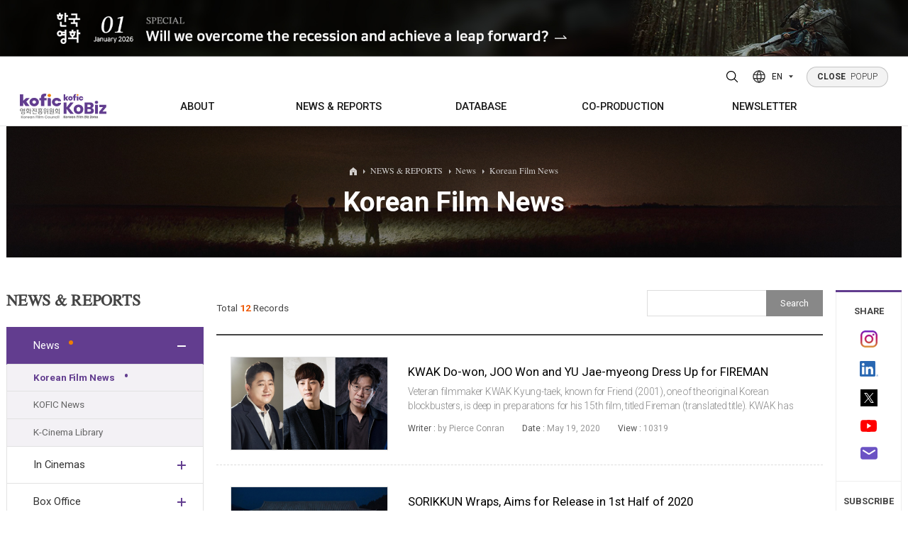

--- FILE ---
content_type: text/html;charset=UTF-8
request_url: https://www.koreanfilm.or.kr/eng/news/news.jsp?s_movieCd=20154907
body_size: 74987
content:



<!--  head  -->
	

<!DOCTYPE html>
<html lang="en">
	<head>
	<!-- META TAG -->
    <title>KOBIZ - Korean Film Biz Zone : Korean Film News</title>
    <meta http-equiv="Content-Type" content="text/html; charset=utf-8" />
	<meta http-equiv="X-UA-Compatible" content="IE=edge">
	<meta content="user-scalable=yes, initial-scale=1, maximum-scale=1, minimum-scale=1, width=device-width" name="viewport"/>
	<meta name="title" content="KOBIZ - Korean Film Biz Zone : Korean Film News" />
	<meta name="description" content="KOBIZ - Korean Film Biz Zone : Korean Film News" />
	<meta name="robots" content="index,follow" />
	<meta name="keywords" content="Korean, Korea, south, movies, movie, films, film, movie database, film database, box office, movie box office, weekly, daily, monthly, yearly, actors, actresses, director, directors, stars, quotes, independent, cinema, indie, entertainment, Seoul, Busan, Pusan, festivals, festival, directory, PIFF, PIFAN, BIFAN, BIFF, international, Jang, Kim, Lee, Hong, Park, news, review">
    	<link rel="SHORTCUT ICON" href="/eng/img/common/kobiz2.ico">
    <!-- CSS -->
		
		
		<link rel="stylesheet" type="text/css" href="/eng/css/variable.css?ver=5" />
	    <link rel="stylesheet" type="text/css" href="/eng/css/style.reset.css?ver=5" />
	    
	    <link rel="stylesheet" type="text/css" href="/eng/css/content.css?ver=6"/>
		<link rel="stylesheet" type="text/css" href="/eng/css/board.css?ver=6"/>
		<link rel="stylesheet" type="text/css" href="/eng/css/button.css?ver=5"/>
		<link href="/eng/css/search.css" rel="stylesheet" type="text/css?ver=5" />
		<link rel="stylesheet" type="text/css" href="/eng/css/boxOffice.css?ver=5" />
		
	    <link rel="stylesheet" type="text/css" href="/eng/css/style.fonts.css?ver=5" />
	    <link rel="stylesheet" type="text/css" href="/eng/css/style.common.css?ver=5" />
	    <link rel="stylesheet" type="text/css" href="/eng/css/style.animate.css?ver=5" />
	    <link rel="stylesheet" type="text/css" href="/eng/js/swiper/swiper.min.css?ver=5" />
	    <link rel="stylesheet" type="text/css" href="/eng/js/splitting/splitting.css?ver=5" />
	    <link rel="stylesheet" type="text/css" href="/eng/css/jquery-ui.css?ver=5" />
	    <link rel="stylesheet" type="text/css" href="/eng/css/jquery-ui.theme.css?ver=5" />
	    <link rel="stylesheet" type="text/css" href="/eng/css/style.css?ver=5" />
	    <link rel="stylesheet" type="text/css" href="/eng/css/style.sub.css?ver=5">
	    
    <!-- CSS END -->
    
    <!-- SCRIPT -->
    
    	<script type="text/javascript" src="/eng/js/jquery-2.1.4.min.js"></script>
		<script type="text/javascript" src="/eng/js/jquery.easing.1.3.js"></script>
		<script type="text/javascript" src="/eng/js/Selectyze.jquery.js"></script>
		<script type="text/javascript" src="/eng/js/menu.js"></script>
		<script type="text/javascript" src="/eng/js/common.js"></script>
		<script type="text/javascript" src="/eng/js/tab.js"></script>
		<script type="text/javascript" src="/eng/js/jquery-ui.js"></script>
		<script type="text/javascript" src="/js/rcmdWord/rcmdWord.js"></script>
		
		
	    <script>
	      window.MSInputMethodContext && document.documentMode && document.write('<script src="/eng/js/ie11CustomProperties.min.js"><\/script>');
	    </script>
    <!-- SCRIPT END -->
    
    
   <!--  <meta property="og:image" content="/eng/img/common/meta_logo.jpg"> -->
    <meta property="og:title" content="KOBIZ - Korean Film Biz Zone : Korean Film News"/>
    
    <meta property="og:image" content="http://www.koreanfilm.or.kr/images/gnb/meta_logo2021.jpg"/>
    
    <meta property="og:type" content="website"/>
    <meta property="og:site_name" content="Korean Film Biz Zone"/>
    <meta id="ogUrl" property="og:url" content=""/>
    <script>
    	$('#ogUrl').attr('content', (location.href).replace('http:','https:'));
    </script>
    <meta property="og:description" content="KOBIZ - Korean Film Biz Zone : Korean Film News"/>
<!--     sharethis -->


<!--  히스토리 시작 -->
	
<script type="text/javascript">
function addFavorite(type,code){
		$.ajax({
			type: 'GET',
			contentType: 'application/x-www-form-urlencoded',
			dataType: 'html',
			url: '/eng/common/favorite/favorite.jsp',
			data : 'type='+type+'&code='+code,
			error: function () {
					alert('An error has occured. Please contact system administrator.');
				},
			success: function (data) {
				alert('successfully added')
				},
			complete: function () {
				}
		});	
	
}

</script>

	<!-- 히스토리 끝 -->


<!-- sharethis end     -->
<script type="text/javascript">var switchTo5x=true;</script>
<!-- <script type="text/javascript" src="http://w.sharethis.com/button/buttons.js"></script> -->
<!-- <script type="text/javascript">stLight.options({publisher: "197efbad-3a6e-47ff-b6e9-dbda20e66846", doNotHash: false, doNotCopy: false, hashAddressBar: false});</script> -->
    
    <!-- SCRIPT 기존스크립트 기능필요에 의해 남겨둠 -->
  	<script type="text/javascript" src="/js/script.js"></script>
    <script type="text/javascript" src="/js/common.js"></script>
    <script type="text/javascript" src="/js/common01.js"></script>
    <script type="text/javascript" src="/js/jquery/jqCommon.js"></script>
   	<script type="text/javascript" src="/js/renewal.js"></script>
	<script type="text/javascript" src="/js/jquery.easing-1.3.js"></script>
	<script type="text/javascript" src="/js/jquery.heroCarousel-1.3.min.js"></script>
    <script type="text/javascript">
    // 구글 통계
    var _gaq = _gaq || [];
    _gaq.push(['_setAccount', 'UA-21359972-1']); 
    _gaq.push(['_trackPageview']);

    (function() {
      var ga = document.createElement('script'); ga.type = 'text/javascript'; ga.async = true;
      ga.src = ('https:' == document.location.protocol ? 'https://ssl' : 'http://www') + '.google-analytics.com/ga.js';
      var s = document.getElementsByTagName('script')[0]; s.parentNode.insertBefore(ga, s);
    })();
    
 	// ACE 카운터
        var _AceGID=(function(){var Inf=['gtt20.acecounter.com','8080','AB2A31560820879','AW','0','NaPm,Ncisy','ALL','0']; var _CI=(!_AceGID)?[]:_AceGID.val;var _N=0;var _T=new Image(0,0);if(_CI.join('.').indexOf(Inf[3])<0){ _T.src ="https://"+ Inf[0] +'/?cookie'; _CI.push(Inf);  _N=_CI.length; } return {o: _N,val:_CI}; })();
	var _AceCounter=(function(){var G=_AceGID;var _sc=document.createElement('script');var _sm=document.getElementsByTagName('script')[0];if(G.o!=0){var _A=G.val[G.o-1];var _G=(_A[0]).substr(0,_A[0].indexOf('.'));var _C=(_A[7]!='0')?(_A[2]):_A[3];var _U=(_A[5]).replace(/\,/g,'_');_sc.src='https:'+'//cr.acecounter.com/Web/AceCounter_'+_C+'.js?gc='+_A[2]+'&py='+_A[4]+'&gd='+_G+'&gp='+_A[1]+'&up='+_U+'&rd='+(new Date().getTime());_sm.parentNode.insertBefore(_sc,_sm);return _sc.src;}})();

    </script>
    
    <script src="/eng/js/jquery-3.4.1.min.js"></script>
    <script type="text/javascript">
	var jQuery_3_4_1 = $.noConflict(true);
	</script>
    <script src="/eng/js/jquery-ui.min.js"></script>
    <script src="/eng/js/TweenMax.min.js"></script>
    <script src="/eng/js/gambit-smoothscroll-min.js"></script>
    <script src="/eng/js/splitting/splitting.min.js"></script>
    <script src="/eng/js/swiper/swiper.min.js"></script>
    <script src="/eng/js/ScrollMagic.js"></script>
    <script src="/eng/js/debug.addIndicators.js"></script>
    <script src="/eng/js/jquery.common.js"></script>
</head>
<body>
<div id="wrap">
	
<!--  popup 시작 -->
<div class="pop">
  <div>
    <a href="https://magazine.kofic.or.kr/webzine/web/index.do" target="_blank">
      <img src="/eng/img/main/popup/2601_en.jpg" alt="" class="pc" />
      <img src="/eng/img/main/popup/2601_en_m.jpg" alt="" class="mobile" />
    </a>
  </div>
</div>
<!-- popup 끝 -->

	<!--  head  -->	
	<!--  header  -->
	



<!-- header -->
<div class="header">
	<div class="header_wrap">
        <div class="bg">
        	<div class="inner">
	        	<!-- <div class="header_info">
	        		<div class="header_info_title">Contact</div>
	        		<div class="header_info_content">130, Suyeonggangbyeon-daero,<br>Haeundae-gu, Busan, Republic of Korea,<br>48058</div>
					<div class="header_info_content">T. +82-51-720-4877 F. +82-51-720-4819<br>E. kobiz@kofic.or.kr</div>
	        		<ul class="header_info_sns">
	        			<li><a href="https://www.instagram.com/kobiz_kofic/" target="_blank" title="instagram"><svg id="Layer_1" version="1.1" viewBox="0 0 551.034 551.034" xml:space="preserve" xmlns="http://www.w3.org/2000/svg" xmlns:xlink="http://www.w3.org/1999/xlink"><g><linearGradient gradientTransform="matrix(1 0 0 -1 0 554)" gradientUnits="userSpaceOnUse" id="SVGID_1_" x1="275.517" x2="275.517" y1="4.57" y2="549.72"><stop offset="0" style="stop-color:#E09B3D"/><stop offset="0.3" style="stop-color:#C74C4D"/><stop offset="0.6" style="stop-color:#C21975"/><stop offset="1" style="stop-color:#7024C4"/></linearGradient><path d="M386.878,0H164.156C73.64,0,0,73.64,0,164.156v222.722   c0,90.516,73.64,164.156,164.156,164.156h222.722c90.516,0,164.156-73.64,164.156-164.156V164.156   C551.033,73.64,477.393,0,386.878,0z M495.6,386.878c0,60.045-48.677,108.722-108.722,108.722H164.156   c-60.045,0-108.722-48.677-108.722-108.722V164.156c0-60.046,48.677-108.722,108.722-108.722h222.722   c60.045,0,108.722,48.676,108.722,108.722L495.6,386.878L495.6,386.878z" style="fill:url(#SVGID_1_);"/><linearGradient gradientTransform="matrix(1 0 0 -1 0 554)" gradientUnits="userSpaceOnUse" id="SVGID_2_" x1="275.517" x2="275.517" y1="4.57" y2="549.72"><stop offset="0" style="stop-color:#E09B3D"/><stop offset="0.3" style="stop-color:#C74C4D"/><stop offset="0.6" style="stop-color:#C21975"/><stop offset="1" style="stop-color:#7024C4"/></linearGradient><path d="M275.517,133C196.933,133,133,196.933,133,275.516s63.933,142.517,142.517,142.517   S418.034,354.1,418.034,275.516S354.101,133,275.517,133z M275.517,362.6c-48.095,0-87.083-38.988-87.083-87.083   s38.989-87.083,87.083-87.083c48.095,0,87.083,38.988,87.083,87.083C362.6,323.611,323.611,362.6,275.517,362.6z" style="fill:url(#SVGID_2_);"/><linearGradient gradientTransform="matrix(1 0 0 -1 0 554)" gradientUnits="userSpaceOnUse" id="SVGID_3_" x1="418.31" x2="418.31" y1="4.57" y2="549.72"><stop offset="0" style="stop-color:#E09B3D"/><stop offset="0.3" style="stop-color:#C74C4D"/><stop offset="0.6" style="stop-color:#C21975"/><stop offset="1" style="stop-color:#7024C4"/></linearGradient><circle cx="418.31" cy="134.07" r="34.15" style="fill:url(#SVGID_3_);"/></g><g/><g/><g/><g/><g/><g/><g/><g/><g/><g/><g/><g/><g/><g/><g/></svg></a></li>
	        			<li><a href="http://www.youtube.com/channel/UCAULCo55sioPwmAeI6NVSkg" target="_blank" title="youtube"><svg id="Layer_1" version="1.1" viewBox="0 0 461.001 461.001" xml:space="preserve" xmlns="http://www.w3.org/2000/svg" xmlns:xlink="http://www.w3.org/1999/xlink"><path d="M365.257,67.393H95.744C42.866,67.393,0,110.259,0,163.137v134.728  c0,52.878,42.866,95.744,95.744,95.744h269.513c52.878,0,95.744-42.866,95.744-95.744V163.137  C461.001,110.259,418.135,67.393,365.257,67.393z M300.506,237.056l-126.06,60.123c-3.359,1.602-7.239-0.847-7.239-4.568V168.607  c0-3.774,3.982-6.22,7.348-4.514l126.06,63.881C304.363,229.873,304.298,235.248,300.506,237.056z" style="fill:#F61C0D;"/><g/><g/><g/><g/><g/><g/><g/><g/><g/><g/><g/><g/><g/><g/><g/></svg></a></li>
	        			<li><a href="https://www.linkedin.com/in/kobiz-korean-film-council-64430852/" target="_blank" class="linkedin" target="_blank" title="LinkedIn"><img src="/eng/img/main/icon_linkedin.png" alt="linkedin logo"></a></li>
	        			<li><a href="https://twitter.com/koreanfilmbiz" target="_blank" title="twitter"><svg id="Layer_1" version="1.1" viewBox="0 0 410.155 410.155" xml:space="preserve" xmlns="http://www.w3.org/2000/svg" xmlns:xlink="http://www.w3.org/1999/xlink"><path d="M403.632,74.18c-9.113,4.041-18.573,7.229-28.28,9.537c10.696-10.164,18.738-22.877,23.275-37.067  l0,0c1.295-4.051-3.105-7.554-6.763-5.385l0,0c-13.504,8.01-28.05,14.019-43.235,17.862c-0.881,0.223-1.79,0.336-2.702,0.336  c-2.766,0-5.455-1.027-7.57-2.891c-16.156-14.239-36.935-22.081-58.508-22.081c-9.335,0-18.76,1.455-28.014,4.325  c-28.672,8.893-50.795,32.544-57.736,61.724c-2.604,10.945-3.309,21.9-2.097,32.56c0.139,1.225-0.44,2.08-0.797,2.481  c-0.627,0.703-1.516,1.106-2.439,1.106c-0.103,0-0.209-0.005-0.314-0.015c-62.762-5.831-119.358-36.068-159.363-85.14l0,0  c-2.04-2.503-5.952-2.196-7.578,0.593l0,0C13.677,65.565,9.537,80.937,9.537,96.579c0,23.972,9.631,46.563,26.36,63.032  c-7.035-1.668-13.844-4.295-20.169-7.808l0,0c-3.06-1.7-6.825,0.485-6.868,3.985l0,0c-0.438,35.612,20.412,67.3,51.646,81.569  c-0.629,0.015-1.258,0.022-1.888,0.022c-4.951,0-9.964-0.478-14.898-1.421l0,0c-3.446-0.658-6.341,2.611-5.271,5.952l0,0  c10.138,31.651,37.39,54.981,70.002,60.278c-27.066,18.169-58.585,27.753-91.39,27.753l-10.227-0.006  c-3.151,0-5.816,2.054-6.619,5.106c-0.791,3.006,0.666,6.177,3.353,7.74c36.966,21.513,79.131,32.883,121.955,32.883  c37.485,0,72.549-7.439,104.219-22.109c29.033-13.449,54.689-32.674,76.255-57.141c20.09-22.792,35.8-49.103,46.692-78.201  c10.383-27.737,15.871-57.333,15.871-85.589v-1.346c-0.001-4.537,2.051-8.806,5.631-11.712c13.585-11.03,25.415-24.014,35.16-38.591  l0,0C411.924,77.126,407.866,72.302,403.632,74.18L403.632,74.18z" style="fill:#76A9EA;"/><g/><g/><g/><g/><g/><g/><g/><g/><g/><g/><g/><g/><g/><g/><g/></svg></a></li>
	        		</ul>
	        	</div> -->
	        	<div class="bg-logo">
	        		<img src="/eng/img/common/logo_kofic.svg" alt="kofic logo" /><img src="/eng/img/common/logo_kobiz.svg" alt="kobiz logo" />
        		</div>
        	</div>
       	</div>

        <div class="inner">
        	<!-- 로고 -->
          <h1 class="logo init m">
            <a href="https://www.kofic.or.kr/" title="Kofic"><img src="/eng/img/common/logo_kofic.svg" alt="kofic logo" /></a>
            <a href="/eng" title="Kobiz"><img src="/eng/img/common/logo_kobiz.svg" alt="kobiz logo" /></a>
          </h1>
  
          <!--  공통 nav -->	
			




<!-- 상단PC메뉴 -->
<div class="gnb">
	<ul>
		<li>
			<a href="/eng/kofic/intro.jsp" title="ABOUT"><span>ABOUT</span></a>
			<div class="gnb_wrap">
				<ul>
					<li><a href="/eng/kofic/intro.jsp"><span>Who we are</span></a></li>
					<li><a href="/eng/kofic/contact.jsp"><span>Contacts</span></a></li>
				</ul>
			</div>
		</li>
		
		<li>
			<a href="/eng/news/news.jsp" title="NEWS &amp; REPORTS">NEWS &amp; REPORTS</a>
			<div class="gnb_wrap">
				<ul>
					<li><a href="/eng/news/news.jsp"><span>News</span></a>
						<ul>
							<li><a href="/eng/news/news.jsp">Korean Film News</a></li>
							<li><a href="/eng/news/kofic_news.jsp">KOFIC News</a></li>
							<li><a href="/eng/news/inFocus.jsp">K-Cinema Library</a></li>
						</ul>
					</li>
					<li><a href="/eng/schedule/subtitMovie.jsp"><span>In Cinemas</span></a>
						<ul>
							<li><a href="/eng/schedule/subtitMovie.jsp">Screenings with Eng. Subtitles</a></li>
<!-- 							<li><a href="/eng/schedule/diversityMovie.jsp">Art House Screenings</a></li> -->
						</ul>
					</li>
					<li><a href="/eng/news/boxOffice_Main.jsp"><span>Box Office</span></a>
						<ul>
							<li><a href="/eng/news/boxOffice_Daily.jsp?mode=BOXOFFICE_DAILY">Daily</a></li>
							<li><a href="/eng/news/boxOffice_Weekly.jsp?mode=BOXOFFICE_WEEKLY">Weekly/Weekend</a></li>
							<li><a href="/eng/news/boxOffice_Monthly.jsp?mode=BOXOFFICE_MONTHLY">Monthly</a></li>
							<li><a href="/eng/news/boxOffice_Yearly.jsp?mode=BOXOFFICE_YEAR">Yearly</a></li>
						</ul>
					</li>
					<li><a href="/eng/publications/totalList.jsp" title="PUBLICATIONS"><span>Publications</span></a>
						
					</li>
				</ul>
			</div>
		</li>
		
		<li>
			<a href="/eng/news/ko_pick.jsp" title="DATABASE"><span>DATABASE</span></a>
			<div class="gnb_wrap">
				<ul>
					<li><a href="/eng/news/ko_pick.jsp"><span>KO-PICK</span></a>
						<ul>
							<li><a href="/eng/news/ko_pick.jsp">KO-PICK News</a></li>
							<li><a href="/eng/news/koPickProducers.jsp">KO-PICK Producers</a></li>
						</ul>
					</li>
					<li><a href="/eng/news/newfilm.jsp"><span>New Films</span></a></li>
					<li><a href="/eng/inProduction/inProductionMain.jsp"><span>In Production</span></a></li>
					<li><a href="/eng/films/index/filmsList.jsp"><span>Films</span></a></li>
					<li><a href="/eng/films/index/peopleDList.jsp"><span>People</span></a></li>
					<li><a href="/eng/films/index/companyList.jsp"><span>Companies</span></a></li>
					<li><a href="/eng/coProduction/festivalList.jsp"><span>Festival/Market</span></a></li>
					<li><a href="/eng/kofic/200_actors/actors_list.jsp"><span>KOREAN ACTORS 200</span></a></li>
				</ul>
			</div>
		</li>
		
		<li><a href="/eng/coProduction/locIncentive.jsp" title="CO-PRODUCTION"><span>CO-PRODUCTION</span></a>
			<div class="gnb_wrap">
				<ul>
					<li><a href="/eng/coProduction/locIncentive.jsp"><span>Location Incentive</span></a></li>
					<li><a href="/eng/coProduction/co-companyList.jsp"><span>Co-production Companies</span></a></li>
					<li><a href="/eng/locKorea/filmOrg.jsp"><span>Regional Film Commissions</span></a></li>
					<li><a href="/eng/coProduction/treaties.jsp"><span>Co-Production Agreements</span></a></li>
					<li><a href="/eng/coProduction/productionCaseList.jsp"><span>Case Study</span></a></li>
				</ul>
			</div>
		</li>
			
		<li><a href="/eng/publications/NewsltViewer.jsp" title="NEWSLETTER"><span>NEWSLETTER</span></a>
			<div class="gnb_wrap">
				<ul>
					<li><a href="/eng/publications/NewsltViewer.jsp"><span>Regular</span></a></li>
					<li><a href="/eng/publications/NewsltSpecialViewer.jsp"><span>Special</span></a></li>
				</ul>
			</div>
		</li>
	</ul>
</div>
<!-- //상단PC메뉴 -->
<!-- 상단모바일메뉴 -->
<!-- 모바일용 햄버거 버튼 -->
<div class="m_button">
	<button class="top_search_btn" title="Search open">
		<svg version="1.1" xmlns="http://www.w3.org/2000/svg" xmlns:xlink="http://www.w3.org/1999/xlink" x="0px"y="0px" width="22px" height="22px" viewBox="0 0 384 384" enable-background="new 0 0 384 384" xml:space="preserve">
		<path fill="none" stroke="#000000" stroke-width="24" stroke-miterlimit="10" d="M165.816,48c-31.246,0-61.214,12.414-83.308,34.508C60.414,104.602,48,134.57,48,165.816c0,31.25,12.414,61.215,34.508,83.313c22.094,22.094,52.062,34.508,83.308,34.508c31.25,0,61.215-12.414,83.313-34.508c22.094-22.098,34.508-52.063,34.508-83.313c-0.004-31.246-12.418-61.211-34.512-83.304C227.031,60.414,197.062,48.004,165.816,48z"/>
		<line fill="none" stroke="#000000" stroke-width="24" stroke-linecap="round" stroke-miterlimit="10" x1="253.719" y1="253.719" x2="336" y2="336"/>
		</svg>
	</button>
	
	<button class="hamburger"><div><i></i><i></i><i></i></div></button>
</div>


<!-- <div class="mnb invisible-scroll"> -->
<!-- 	<div class="inner"> -->
<!-- 		<div class="init"> -->
<!--             <a href="" title="Kofic"><img src="/eng/img/common/logo_kofic_white.svg" alt="" /></a> -->
<!--             <a href="" title="Kobiz"><img src="/eng/img/common/logo_kobiz_white.svg" alt="" /></a> -->
<!-- 		</div> -->
             
<!-- 		<ul> -->
<!-- 			<li><a href="#" data-splitting title="ABOUT KOFIC">ABOUT KOFIC</a> -->
<!-- 				<ul> -->
<!-- 					<li><a href="/eng/kofic/intro.jsp">About KOFIC</a></li> -->
<!-- 					<li><a href="/eng/kofic/kobiz.jsp">About KoBiz</a></li> -->
<!-- 					<li><a href="/eng/kofic/contact.jsp">Contacts</a></li> -->
<!-- 					<li><a href="/eng/kofic/location1.jsp">KOFIC Locations</a></li> -->
<!-- 					<li><a href="/eng/kofic/location.jsp">Location Incentive</a></li> -->
<!-- 					<li><a href="/eng/bm/main.jsp" target="_blank" title="Go to ONLINE BIZ MATCHING PLATFORM in new window">KOFIC SUPPORTS</a></li> -->
<!-- 					<li><a href="/eng/kofic/200_actors/actors_list.jsp">KOREAN ACTORS 200</a></li> -->
<!-- 				</ul> -->
<!-- 			</li> -->
	
<!-- 			<li><a href="#" data-splitting title="FILM &amp; PEOPLE">FILM &amp; PEOPLE</a> -->
<!-- 				<ul> -->
<!-- 					<li><a href="/eng/news/newfilm.jsp">DATABASE</a> -->
<!-- 						<ul> -->
<!-- 							<li class="has-sub"><a href="/eng/news/newfilm.jsp">New Films</a></li> -->
<!-- 							<li><a href="/eng/inProduction/inProductionMain.jsp">In Production</a></li> -->
<!-- 							<li><a href="/eng/films/index/filmsList.jsp">Film Directory</a></li> -->
<!-- 							<li><a href="/eng/films/index/peopleDList.jsp">People Directory</a></li> -->
<!-- 							<li><a href="/eng/films/index/companyList.jsp">Companies Directory</a></li> -->
<!-- 							<li><a href="/eng/coProduction/festivalList.jsp">Festival Directory</a></li> -->
<!-- 							<li><a href="/eng/coProduction/marketList.jsp">Market Directory</a></li> -->
<!-- 							<li><a href="/eng/schedule/subtitMovie.jsp">In Cinemas</a> -->
<!-- 								<ul> -->
<!-- 									<li><a href="/eng/schedule/subtitMovie.jsp">Screenings with Eng. Subtitles</a></li> -->
<!-- 									<li><a href="/eng/schedule/diversityMovie.jsp">Art House Screenings</a></li> -->
<!-- 								</ul> -->
<!-- 							</li> -->
<!-- 							<li><a href="/eng/news/boxOffice_Main.jsp">Box Office</a> -->
<!-- 								<ul> -->
<!-- 									<li><a href="/eng/news/boxOffice_Daily.jsp?mode=BOXOFFICE_DAILY">Daily</a></li> -->
<!-- 									<li><a href="/eng/news/boxOffice_Weekly.jsp?mode=BOXOFFICE_WEEKLY">Weekly/Weekend</a></li> -->
<!-- 									<li><a href="/eng/news/boxOffice_Monthly.jsp?mode=BOXOFFICE_MONTHLY">Monthly</a></li> -->
<!-- 									<li><a href="/eng/news/boxOffice_Yearly.jsp?mode=BOXOFFICE_YEAR">Yearly</a></li> -->
<!-- 								</ul> -->
<!-- 							</li> -->
<!-- 						</ul> -->
<!-- 					</li> -->
<!-- 					<li><a href="/eng/coProduction/co-companyList.jsp">Co-Production</a> -->
<!-- 						<ul> -->
<!-- 							<li><a href="/eng/coProduction/co-companyList.jsp">Companies</a></li> -->
<!-- 							<li><a href="/eng/coProduction/peopleList.jsp">People</a></li> -->
<!-- 							<li><a href="/eng/coProduction/locIncentive.jsp">Location Incentive</a></li> -->
<!-- 							<li><a href="/eng/locKorea/filmOrg.jsp">Regional Film Commissions</a></li> -->
<!-- 							<li><a href="/eng/coProduction/treaties.jsp">Co-Production Agreements</a></li>			 -->
<!-- 						</ul> -->
<!-- 					</li> -->
<!-- 				</ul> -->
<!-- 			</li> -->
			
<!-- 			<li><a href="#" data-splitting title="NEWS &amp; REPORTS">NEWS &amp; REPORTS</a> -->
<!-- 				<ul> -->
<!-- 					<li><a href="/eng/news/news.jsp">Korean Film News</a></li> -->
<!-- 					<li><a href="/eng/news/kofic_news.jsp">KOFIC News</a></li>		 -->
<!-- 					<li><a href="/eng/news/reports.jsp">Box Office Reports</a></li>	 -->
<!-- 					<li><a href="/eng/news/features.jsp">Features</a></li> -->
<!-- 					<li><a href="/eng/news/interview.jsp">Interview</a></li>									 -->
<!-- 					<li><a href="/eng/news/inFocus.jsp">K-Cinema Library</a></li> -->
<!-- 					<li><a href="/eng/coProduction/productionCaseList.jsp">KO-PRODUCTION Case Study</a></li>					 -->
<!-- 				</ul> -->
<!-- 			</li> -->
			
<!-- 			<li><a href="#" data-splitting title="PUBLICATIONS">PUBLICATIONS</a> -->
<!-- 				<ul> -->
<!-- 					<li><a href="/eng/publications/kct.jsp">Korean Cinema Today</a></li> -->
<!-- 					<li><a href="/eng/publications/NewsltViewer.jsp">Newsletter</a> -->
<!-- 						<ul> -->
<!-- 							<li><a href="/eng/publications/NewsltViewer.jsp">KoBiz Newsletter</a></li> -->
<!-- 							<li><a href="/eng/news/location.jsp">Location Newsletter</a></li>										 -->
<!-- 							<li><a href="/eng/publications/Subscription.jsp">Subscription</a></li> -->
		
<!-- 						</ul> -->
<!-- 					</li>	 -->
<!-- 					<li><a href="/eng/publications/books.jsp">Books</a></li>	 -->
<!-- 					<li><a href="/eng/coProduction/guide.jsp">Korea Shooting Guide</a></li>									 -->
<!-- 					<li><a href="/eng/publications/brochures.jsp">Brochures</a></li>	 -->
<!-- 				</ul> -->
<!-- 			</li> -->
<!-- 		</ul> -->
		
<!-- 		<p> -->
<!-- 			130, Suyeonggangbyeon-daero,<br/> -->
<!-- 			Haeundae-gu, Busan, Republic of Korea,<br/> -->
<!-- 			48058 -->
<!-- 		</p> -->

<!-- 		<div class="init"> -->
<!--                <a href="/eng/main/main.jsp" title="Home">Home</a> -->

<!-- 			<a href="/eng/member/logout.jsp">Logout</a> -->
<!-- 			<a href="/eng/myKobiz/myHistory.jsp">MY KoBiz</a> -->

<!-- 			<a href="/eng/member/join_1step.jsp">Join</a> -->
<!-- 			<a href="/eng/member/login.jsp" class="lbar">Login</a> -->
<!-- 			<a href="/eng/member/join_1step.jsp">Register</a> -->

<!-- 		</div> -->
<!-- 	</div> -->
<!-- </div> -->
	<!-- //상단모바일메뉴 -->

		  <!--  공통 nav -->

		<!-- 해더 탑 -->
          <div class="top init tar">
          		
				<button class="top_search_btn" title="Search open">
					<svg version="1.1" xmlns="http://www.w3.org/2000/svg" xmlns:xlink="http://www.w3.org/1999/xlink" x="0px"y="0px" width="22px" height="22px" viewBox="0 0 384 384" enable-background="new 0 0 384 384" xml:space="preserve">
					<path fill="none" stroke="#000000" stroke-width="24" stroke-miterlimit="10" d="M165.816,48c-31.246,0-61.214,12.414-83.308,34.508C60.414,104.602,48,134.57,48,165.816c0,31.25,12.414,61.215,34.508,83.313c22.094,22.094,52.062,34.508,83.308,34.508c31.25,0,61.215-12.414,83.313-34.508c22.094-22.098,34.508-52.063,34.508-83.313c-0.004-31.246-12.418-61.211-34.512-83.304C227.031,60.414,197.062,48.004,165.816,48z"/>
					<line fill="none" stroke="#000000" stroke-width="24" stroke-linecap="round" stroke-miterlimit="10" x1="253.719" y1="253.719" x2="336" y2="336"/>
					</svg>
				</button>
				  <div class="lang">
				    <button type="button">
				      <svg width="20" height="20" viewBox="0 0 20 20" fill="none" xmlns="http://www.w3.org/2000/svg">
				        <circle cx="10" cy="10" r="9" stroke-width="1.5" stroke-linecap="round" stroke-linejoin="round" />
				        <path d="M1.59961 7H18.3996" stroke-width="1.5" stroke-linecap="round" stroke-linejoin="round" />
				        <path d="M1.59961 13H18.3996" stroke-width="1.5" stroke-linecap="round" stroke-linejoin="round" />
				        <path d="M9.49967 1C6.06261 6.50778 6.06261 13.4922 9.49967 19" stroke-width="1.5" stroke-linecap="round" stroke-linejoin="round" />
				        <path d="M10.5 1C13.9371 6.50778 13.9371 13.4922 10.5 19" stroke-width="1.5" stroke-linecap="round" stroke-linejoin="round" />
				      </svg>
				
				      <span>EN</span>
				
				      <svg width="6" height="4" viewBox="0 0 6 4" fill="none" xmlns="http://www.w3.org/2000/svg">
				        <path d="M3 3.78711L6 0.245949L0 0.245949L3 3.78711Z" />
				      </svg>
				    </button>
				    <ul>
				      <li>
				        <a href="http://www.kobiz.or.kr/new/kor/main/intro.jsp" target="_blank"><span>KO</span></a>
				      </li>
				      <li>
				        <a href="http://chi.koreanfilm.or.kr/main/" target="_blank"><span>CH</span></a>
				      </li>
				    </ul>
				  </div>
				
				  <div class="popup_btn"><a href="" class="service" title="POPUP"><span>CLOSE</span> POPUP</a></div>
			</div>
			
			
				
        </div>
        <!-- 상단검색 -->
		
<script>
	function set_action(frm) {
		frm.action = 'http://msearch.kobiz.or.kr/RSA/front_eng/Search.jsp';
	}
	
</script>
<div class="search">
	<div class="search_wrap">
		<!-- 닫기 -->
		<div class="search_close"><button class="top_search_btn" title="Search close"><svg fill="none" height="24" stroke-width="1.5" viewBox="0 0 24 24" width="24" xmlns="http://www.w3.org/2000/svg"><path d="M6.75827 17.2426L12.0009 12M17.2435 6.75736L12.0009 12M12.0009 12L6.75827 6.75736M12.0009 12L17.2435 17.2426" stroke="currentColor" stroke-linecap="round" stroke-linejoin="round"/></svg></button></div>
		
		
		<!-- 검색 -->
		<form id="RsaSearchForm1" name="RsaSearchForm1" target="_target" method="post" onsubmit="set_action(document.getElementById('RsaSearchForm1'))" action="">
		<input type="hidden" name="menu" id="menu" value="" />
			<div class="inner">
				<ul class="head-search-box rowfull">
					<li>
		                <button type="button" class="selectToggle" id="menu">ALL</button>
		                <ul class="selectyze1">
		                  <li><button type="button" class="toggle" value="Total">All</button></li>
		                  <li><button type="button" class="toggle" value="Film">Film</button></li>
		                  <li><button type="button" class="toggle" value="People">People</button></li>
		                  <li><button type="button" class="toggle" value="Company">Company</button></li>
		                  <li><button type="button" class="toggle" value="News">News</button></li>
		                  <li><button type="button" class="toggle" value="Co-Production">Co-Production</button></li>
		                  <li><button type="button" class="toggle" value="Award">Award</button></li>
		                  <li><button type="button" class="toggle" value="Publications">Publications</button></li>
		                </ul>
		            </li>
		            <li class="init">
		              <input type="text" name="qt" id="qt" placeholder="Input search keyword." onkeydown="setTextBox_(1);" onChange="javascript:search_promo_off();">
		              <button type="submit" value="검색"></button>
		            </li>
				</ul>
				
				 <!-- 자동완성 -->

			         <ul id="autoComplete" class="autoSearch" style="display:none;" onmouseover="set_mouseon_(2);" onmouseout="set_mouseoff_(2);">
			           <li class="set_sugicn">
			               <div id="rcmdResult" class="searchOver">
			                   <ul>
				                   <li><a href="#"><span class="img"></span><div><strong>Ve</strong> getarian (2010)<br>CHAE Min-seo, Hyun-sung<br>Films</div></a> </li>
				                   <li><a href="#"><span class="img"></span><div><strong>Ve</strong> getarian (2010)<br>CHAE Min-seo, Hyun-sung<br>Films</div></a> </li>
				                   <li><a href="#"><span class="img"></span><div><strong>Ve</strong> getarian (2010)<br>CHAE Min-seo, Hyun-sung<br>Films</div></a> </li>
				                   <li><a href="#"><span class="img"></span><div><strong>Ve</strong> getarian (2010)<br>CHAE Min-seo, Hyun-sung<br>Films</div></a> </li>
				                   <li><a href="#"><span class="img"></span><div><strong>Ve</strong> getarian (2010)<br>CHAE Min-seo, Hyun-sung<br>Films</div></a> </li>
				                   <li><a href="#"><span class="img"></span><div><strong>Ve</strong> getarian (2010)<br>CHAE Min-seo, Hyun-sung<br>Films</div></a> </li>
				               </ul>
			               </div>
			           </li>
			         </ul>

				<div class="btnbox">
	                <a href="/eng/films/index/filmsList.jsp" class="search-database" title="Film Database">
	                  <svg width="18" height="18" viewBox="0 0 18 18" fill="none" xmlns="http://www.w3.org/2000/svg"><path d="M9 1L1 5L9 9L17 5L9 1" stroke="white" stroke-opacity="0.7" stroke-width="1.6" stroke-linecap="round" stroke-linejoin="round" /><path d="M1 9L9 13L17 9" stroke="white" stroke-opacity="0.7" stroke-width="1.6" stroke-linecap="round" stroke-linejoin="round" /><path d="M1 13L9 17L17 13" stroke="white" stroke-opacity="0.7" stroke-width="1.6" stroke-linecap="round" stroke-linejoin="round" /></svg>
	                  <span>Film Database</span>
	                </a>
	                <a href="https://theactorispresent.kr/" target="_blank" class="search-actors200" title="Korean Actors 200">
	                  <svg width="19" height="18" viewBox="0 0 19 18" fill="none" xmlns="http://www.w3.org/2000/svg"><path fill-rule="evenodd" clip-rule="evenodd" d="M9.71861 14.4246C9.65284 14.39 9.61996 14.3727 9.58684 14.3608C9.47784 14.3217 9.35863 14.3216 9.24959 14.3606C9.21646 14.3725 9.18356 14.3898 9.11776 14.4244L5.37572 16.3918C5.15434 16.5082 5.04364 16.5664 4.96335 16.5794C4.68911 16.6241 4.43105 16.4366 4.38879 16.162C4.37641 16.0816 4.39756 15.9583 4.43985 15.7118L5.1547 11.5446C5.16726 11.4713 5.17354 11.4347 5.17458 11.3996C5.17798 11.2838 5.14112 11.1705 5.07028 11.0789C5.04876 11.0511 5.02213 11.0252 4.96888 10.9733L1.93776 8.02286C1.75834 7.84821 1.66863 7.76088 1.63132 7.68854C1.5039 7.44147 1.60248 7.1379 1.85075 7.01283C1.92344 6.97621 2.04734 6.95825 2.29515 6.92234L6.47692 6.31628C6.55044 6.30563 6.5872 6.3003 6.62095 6.29044C6.73204 6.25797 6.82843 6.18797 6.89367 6.09237C6.91349 6.06333 6.92993 6.03002 6.96281 5.9634L8.83397 2.17197C8.94465 1.9477 9 1.83556 9.05727 1.77778C9.25288 1.58046 9.57185 1.58046 9.76746 1.77778C9.82473 1.83556 9.88007 1.9477 9.99076 2.17197L11.8619 5.9634C11.8948 6.03002 11.9112 6.06333 11.9311 6.09237C11.9963 6.18797 12.0927 6.25797 12.2038 6.29044C12.2375 6.3003 12.2743 6.30563 12.3478 6.31628L16.5296 6.92234C16.7774 6.95825 16.9013 6.97621 16.974 7.01283C17.2222 7.1379 17.3208 7.44147 17.1934 7.68854C17.1561 7.76088 17.0664 7.84821 16.887 8.02286L13.8558 10.9733C13.8026 11.0252 13.776 11.0511 13.7544 11.0789C13.6836 11.1705 13.6467 11.2838 13.6501 11.3996C13.6512 11.4347 13.6575 11.4713 13.67 11.5446L14.3846 15.7103C14.4269 15.9571 14.4481 16.0804 14.4357 16.1609C14.3934 16.4356 14.1351 16.6231 13.8608 16.5782C13.7805 16.5651 13.6697 16.5067 13.4482 16.39L9.71861 14.4246Z" stroke="white" stroke-width="1.6" stroke-linecap="round" stroke-linejoin="round"/></svg>
	                  <span>Korean Actors 200</span>
	                </a>
	                <a href="/eng/bm/main.jsp" target="_blank" class="search-biz" title="Biz Matching Platform">
	                  <svg width="19" height="18" viewBox="0 0 19 18" fill="none" xmlns="http://www.w3.org/2000/svg"><g id="b1"><path d="M13.8252 1L17.8252 5L13.8252 9" stroke="white" stroke-width="1.6" stroke-linecap="round" stroke-linejoin="round" /><path d="M7.8252 5H17.8252" stroke="white" stroke-width="1.6" stroke-linecap="round" stroke-linejoin="round" /></g><g id="b2"><path d="M4.8252 9L0.825195 13L4.8252 17" stroke="white" stroke-width="1.6" stroke-linecap="round" stroke-linejoin="round" /><path d="M0.825195 13H9.8252" stroke="white" stroke-width="1.6" stroke-linecap="round" stroke-linejoin="round" /></g></svg>
	                  <span>Biz Matching Platform</span>
	                </a>
	        	</div>
			</div>
		</form>
	</div>
</div>
<!-- //검색 -->
<!-- 인기검색어 -->
<!-- //인기검색어 -->
	
<!--// rcmd load init start // -->
<script type="text/javascript">
  //<!--
  rcmd_default_set(document.RsaSearchForm1.qt, 200);
  if (t_>0 && c_>0) {
    wd_ ();
    setTimeout ("wi_()", TimeOut);
  }
 $(document).ready(function() {
    $('.UlSelectize1 li').on('click',function() {
        $('.selectyze1 select').val($(this).find('a').attr('rel'));
    });
  });
  //-->
</script>
		<!-- //상단검색 -->
	</div>
	
	<!--  공통 nav -->	
	





<!-- 모바일용 메뉴 -->
<div class="mnb_wrap">
	<div class="mnb invisible-scroll">
		<div class="inner">
<!-- 			<div class="mnb_member init"> -->
<!-- 			</div> -->
			<ul>
				<li><a href="#" title="ABOUT">ABOUT<button></button></a>
					<ul>
						<li><a href="/eng/kofic/intro.jsp">Who we are</a></li>
						<li><a href="/eng/kofic/contact.jsp">Contacts</a></li>
					</ul>
				</li>

				<li><a href="#" title="NEWS &amp; REPORTS">NEWS &amp; REPORTS<button></button></a>
					<ul>
						<li><a href="/eng/news/news.jsp">News</a>
							<ul>
								<li><a href="/eng/news/news.jsp">Korean Film News</a></li>
								<li><a href="/eng/news/kofic_news.jsp">KOFIC News</a></li>
							</ul>
						</li>	
						<li><a href="/eng/schedule/subtitMovie.jsp">In Cinemas</a>
							<ul>
								<li><a href="/eng/schedule/subtitMovie.jsp">Screenings with Eng. Subtitles</a></li>
<!-- 								<li><a href="/eng/schedule/diversityMovie.jsp">Art House Screenings</a></li> -->
							</ul>
						</li>
						<li><a href="/eng/news/boxOffice_Main.jsp">Box Office</a>
							<ul>
								<li><a href="/eng/news/boxOffice_Daily.jsp?mode=BOXOFFICE_DAILY">Daily</a></li>
								<li><a href="/eng/news/boxOffice_Weekly.jsp?mode=BOXOFFICE_WEEKLY">Weekly/Weekend</a></li>
								<li><a href="/eng/news/boxOffice_Monthly.jsp?mode=BOXOFFICE_MONTHLY">Monthly</a></li>
								<li><a href="/eng/news/boxOffice_Yearly.jsp?mode=BOXOFFICE_YEAR">Yearly</a></li>
							</ul>
						</li>
						<li><a href="/eng/publications/totalList.jsp" title="PUBLICATIONS">Publications<button></button></a>
						</li>
					</ul>
				</li>
				
				<li><a href="#" title="DATABASE">DATABASE<button></button></a>
					<ul>
						<li><a href="/eng/news/ko_pick.jsp">KO-PICK</a>
							<ul>
								<li><a href="/eng/news/ko_pick.jsp">KO-PICK News</a></li>
								<li><a href="/eng/news/koPickProducers.jsp">KO-PICK Producers</a></li>									
							</ul>
						</li>
						<li><a href="/eng/news/newfilm.jsp">New Films</a></li>
						<li><a href="/eng/inProduction/inProductionMain.jsp">In Production</a></li>
						<li><a href="/eng/films/index/filmsList.jsp">Film</a></li>
						<li><a href="/eng/films/index/peopleDList.jsp">People</a></li>
						<li><a href="/eng/films/index/companyList.jsp">Companies</a></li>
						<li><a href="/eng/coProduction/festivalList.jsp">Festival/Market</a></li>
						<li><a href="/eng/kofic/200_actors/actors_list.jsp"><span>KOREAN ACTORS 200</span></a></li>
					</ul>
				</li>
				
				<li><a href="#" title="CO-PRODUCTION">CO-PRODUCTION<button></button></a>
					<ul>
						<li><a href="/eng/coProduction/locIncentive.jsp">Location Incentive</a></li>
						<li><a href="/eng/coProduction/co-companyList.jsp">Co-production Companies</a></li>
						<li><a href="/eng/locKorea/filmOrg.jsp">Regional Film Commissions</a></li>
						<li><a href="/eng/coProduction/treaties.jsp">Co-Production Agreements</a></li>
						<li><a href="/eng/coProduction/productionCaseList.jsp">Case Study</a></li>
					</ul>
				</li>
				
				
				<li><a href="#" title="Newsletter">Newsletter<button></button></a>
					<ul>
						<li><a href="/eng/publications/NewsltViewer.jsp"><span>Regular</span></a></li>
						<li><a href="/eng/publications/NewsltSpecialViewer.jsp"><span>Special</span></a></li>
					</ul>
				</li>	
				
			</ul>

			
			<div class="mnb_sns">
				<ul>
        			<li><a href="https://instagram.com/koreanfilmcouncil_kofic" title="instagram"><img src="/eng/img/common/icon_mnb_instagram.png" alt="instagram" /></a></li>
        			<li><a href="http://www.youtube.com/channel/UCAULCo55sioPwmAeI6NVSkg" title="youtube"><svg id="Layer_1" version="1.1" viewBox="0 0 461.001 461.001" xml:space="preserve" xmlns="http://www.w3.org/2000/svg" xmlns:xlink="http://www.w3.org/1999/xlink"><path d="M365.257,67.393H95.744C42.866,67.393,0,110.259,0,163.137v134.728  c0,52.878,42.866,95.744,95.744,95.744h269.513c52.878,0,95.744-42.866,95.744-95.744V163.137  C461.001,110.259,418.135,67.393,365.257,67.393z M300.506,237.056l-126.06,60.123c-3.359,1.602-7.239-0.847-7.239-4.568V168.607  c0-3.774,3.982-6.22,7.348-4.514l126.06,63.881C304.363,229.873,304.298,235.248,300.506,237.056z" style="fill:#F61C0D;"/><g/><g/><g/><g/><g/><g/><g/><g/><g/><g/><g/><g/><g/><g/><g/></svg></a></li>
        			<li><a href="https://www.facebook.com/kobiz.kofic" title="facebook"><svg id="Layer_1" version="1.1" viewBox="0 0 408.788 408.788" xml:space="preserve" xmlns="http://www.w3.org/2000/svg" xmlns:xlink="http://www.w3.org/1999/xlink"><path d="M353.701,0H55.087C24.665,0,0.002,24.662,0.002,55.085v298.616c0,30.423,24.662,55.085,55.085,55.085  h147.275l0.251-146.078h-37.951c-4.932,0-8.935-3.988-8.954-8.92l-0.182-47.087c-0.019-4.959,3.996-8.989,8.955-8.989h37.882  v-45.498c0-52.8,32.247-81.55,79.348-81.55h38.65c4.945,0,8.955,4.009,8.955,8.955v39.704c0,4.944-4.007,8.952-8.95,8.955  l-23.719,0.011c-25.615,0-30.575,12.172-30.575,30.035v39.389h56.285c5.363,0,9.524,4.683,8.892,10.009l-5.581,47.087  c-0.534,4.506-4.355,7.901-8.892,7.901h-50.453l-0.251,146.078h87.631c30.422,0,55.084-24.662,55.084-55.084V55.085  C408.786,24.662,384.124,0,353.701,0z" style="fill:#475993;"/><g/><g/><g/><g/><g/><g/><g/><g/><g/><g/><g/><g/><g/><g/><g/></svg></a></li>
        			<li><a href="https://twitter.com/koreanfilmbiz" title="twitter"><svg id="Layer_1" version="1.1" viewBox="0 0 410.155 410.155" xml:space="preserve" xmlns="http://www.w3.org/2000/svg" xmlns:xlink="http://www.w3.org/1999/xlink"><path d="M403.632,74.18c-9.113,4.041-18.573,7.229-28.28,9.537c10.696-10.164,18.738-22.877,23.275-37.067  l0,0c1.295-4.051-3.105-7.554-6.763-5.385l0,0c-13.504,8.01-28.05,14.019-43.235,17.862c-0.881,0.223-1.79,0.336-2.702,0.336  c-2.766,0-5.455-1.027-7.57-2.891c-16.156-14.239-36.935-22.081-58.508-22.081c-9.335,0-18.76,1.455-28.014,4.325  c-28.672,8.893-50.795,32.544-57.736,61.724c-2.604,10.945-3.309,21.9-2.097,32.56c0.139,1.225-0.44,2.08-0.797,2.481  c-0.627,0.703-1.516,1.106-2.439,1.106c-0.103,0-0.209-0.005-0.314-0.015c-62.762-5.831-119.358-36.068-159.363-85.14l0,0  c-2.04-2.503-5.952-2.196-7.578,0.593l0,0C13.677,65.565,9.537,80.937,9.537,96.579c0,23.972,9.631,46.563,26.36,63.032  c-7.035-1.668-13.844-4.295-20.169-7.808l0,0c-3.06-1.7-6.825,0.485-6.868,3.985l0,0c-0.438,35.612,20.412,67.3,51.646,81.569  c-0.629,0.015-1.258,0.022-1.888,0.022c-4.951,0-9.964-0.478-14.898-1.421l0,0c-3.446-0.658-6.341,2.611-5.271,5.952l0,0  c10.138,31.651,37.39,54.981,70.002,60.278c-27.066,18.169-58.585,27.753-91.39,27.753l-10.227-0.006  c-3.151,0-5.816,2.054-6.619,5.106c-0.791,3.006,0.666,6.177,3.353,7.74c36.966,21.513,79.131,32.883,121.955,32.883  c37.485,0,72.549-7.439,104.219-22.109c29.033-13.449,54.689-32.674,76.255-57.141c20.09-22.792,35.8-49.103,46.692-78.201  c10.383-27.737,15.871-57.333,15.871-85.589v-1.346c-0.001-4.537,2.051-8.806,5.631-11.712c13.585-11.03,25.415-24.014,35.16-38.591  l0,0C411.924,77.126,407.866,72.302,403.632,74.18L403.632,74.18z" style="fill:#76A9EA;"/><g/><g/><g/><g/><g/><g/><g/><g/><g/><g/><g/><g/><g/><g/><g/></svg></a></li>
        		</ul>
			</div>
			
			<div class="mnb_logo">
	            <a href="https://www.kofic.or.kr/" title="Kofic"><img src="/eng/img/common/logo_kofic.svg" alt="" /></a>
	            <a href="/eng" title="Kobiz"><img src="/eng/img/common/logo_kobiz.svg" alt="Kobiz" /></a>
			</div>
			
			
			<p>
				130, Suyeonggangbyeon-daero,<br/>
				Haeundae-gu, Busan, Republic of Korea,<br/>
				48058
			</p>
		</div>
	</div>
</div>
<!-- //상단모바일메뉴 -->

	<!--  공통 nav -->
</div>
<!-- //header -->


	<!--  header  -->	
	<!-- container -->	
		<!-- <div id="subContainer"> -->
		<div id="sub" class="container">
		 <div class="inner">
		 
		    <div class="visual" style="background-image: url(/eng/img/sub/sub_visual0201.jpg)">
		 		<div class="el">
	              <ul>
	              	<li>
	                  <a href=""><img src="/eng/img/sub/icon_home.svg" alt=""></a>
	                </li>
	                
						<li>NEWS & REPORTS</li>
						<li>News</li>
					
					
					
					<li>Korean Film News</li>
	              </ul>
	
	              <h2><em>Korean Film News</em></h2>
	            </div>
	           </div>
			<!-- aside 영역 -->
			<div class="contents">
				






				<!-- 왼쪽영역 -->
					<div class="lnb">
						
							<h3><em>NEWS &amp; REPORTS</em></h3>
						
						
						
						
							<ul id="lnb">
								<li class="has-sub1"><a href="/eng/news/news.jsp"><span>News</span></a>
									<ul>
										<li><a href="/eng/news/news.jsp"><span>Korean Film News</span></a></li>
										<li><a href="/eng/news/kofic_news.jsp"><span>KOFIC News</span></a></li>									
										<li><a href="/eng/news/inFocus.jsp"><span>K-Cinema Library</span></a></li>
									</ul>
								</li>		
								<li class="has-sub1"><a href="/eng/schedule/subtitMovie.jsp"><span>In Cinemas</a>
									<ul>
										<li><a href="/eng/schedule/subtitMovie.jsp"><span>Screenings with Eng. Subtitles</span></a></li>
<!-- 										<li><a href="/eng/schedule/diversityMovie.jsp"><span>Art House Screenings</span></a></li> -->
									</ul>
								</li>
								<li class="has-sub1"><a href="/eng/news/boxOffice_Main.jsp"><span>Box Office</a>
									<ul>
										<li><a href="/eng/news/boxOffice_Daily.jsp?mode=BOXOFFICE_DAILY"><span>Daily</span></a></li>
										<li><a href="/eng/news/boxOffice_Weekly.jsp?mode=BOXOFFICE_WEEKLY"><span>Weekly/Weekend</span></a></li>
										<li><a href="/eng/news/boxOffice_Monthly.jsp?mode=BOXOFFICE_MONTHLY"><span>Monthly</span></a></li>
										<li><a href="/eng/news/boxOffice_Yearly.jsp?mode=BOXOFFICE_YEAR"><span>Yearly</span></a></li>
									</ul>
								</li>
								<li><a href="/eng/publications/totalList.jsp"><span>Publications</a></li>
								
							</ul>
						
						
						
						
								
							
							
						
						</div>
				<!-- //왼쪽영역 -->
				
				
	
<script>
	/* 레프트메뉴 on script */
	$(document).ready(function(){
		$("div.lnb ul#lnb li a").each(function(){
			var pn = $(this).attr("href");
			var p_name = pn.split("/");
			var length = p_name.length;
			var currentPageName = p_name[length-1];
			//서브메뉴가 있는아이들은 pagename 재추출
			if($(this).parents("li").hasClass("has-sub1")){
				p_name = pn.split("/");
				length = p_name.length;
				//페이지 뒤 파라메터 존재시 제거
				if(p_name[length-1].indexOf("?") > 0){
					var qIndex = p_name[length-1].indexOf("?");
					currentPageName = p_name[length-1].substring(0 , qIndex);
				}else{
					currentPageName = p_name[length-1];
				}
			}
			
			if('news.jsp' == currentPageName ){
				$(this).addClass("active");
				$(this).parents("li").parents("li").children("a:first").addClass("active");
				//3차메뉴 온처리
				$(this).parents("li").parents("li").parents("ul").parents("li").children("a:first").addClass("active");
			}else{
				//2차메뉴 온처리
				var naviGation2ThValue = $("#sub ul.location li").last().text();
				var locVal = naviGation2ThValue.trim().toLowerCase();
				var curLocVal = $(this).text().trim().toLowerCase();
				if(locVal == curLocVal){
					$(this).addClass("active");
					$(this).parents("li").parents("li").children("a:first").addClass("active");
				}
			}
			
		});
		
		$("div.lnb ul#lnb li a").each(function(){
			if($(this).hasClass("active")){
				$(this).next("ul").show();
			}else{
				$(this).next("ul").hide();
			}
		});	
	});
</script>
<script src="/eng/js/jquery.sub.js"></script>
			<!-- aside 영역 -->
			<!-- 콘텐츠 영역 -->
					<!-- 소셜 영역 -->
							 		
					<!-- //소셜 영역 -->
					
					
					

<!-- 
================================================================================
콘텐츠 시작
================================================================================
-->


				
				<form name='frm' method="get">
				<input type='hidden' name='pageIndex' value='1' />
				<input type='hidden' name='blbdComCd' value='601006' />
				<input type='hidden' name='seq' />
				<input type='hidden' name='mode' value='' />
				<input type='hidden' name='returnUrl' />
				
				<div class="boardtop">
					<!-- 게시물 검색 -->
					<fieldset class="boardsearch">
						<legend class="invisible">게시물검색</legend>
						<!-- <span class="select">
							<select>
								<option>영화명</option>
								<option>제작연도</option>
								<option>감독</option>
								<option>제작사</option>
							</select>
						</span> -->
						<input name="searchKeyword" id="searchKeyword" value="" type="text" class="mail" onkeypress="if(event.keyCode == 13) goSearch();" />
						<input type="button" value="Search" onclick="goSearch();" class="button medium gray02">
					</fieldset>
					<!-- //게시물 검색 -->
					<div class="board_total">Total <span>12</span> Records</div>
				</div>
				</form>
				
				<!-- start list -->
				<div class="NewFilm">
					<ul>
					
						<li>
							<a href="javascript:goView('5344')" title="KWAK Do-won, JOO Won and YU Jae-myeong Dress Up for FIREMAN ">
							
							<div class="tgImg">
								<!-- <img src="/eng/img/board/noimg_190x110.gif" alt=""  valign="middle" /> -->
									<img src='http://www.koreanfilm.or.kr/timthumb.php?src=http://mn.kobiz.or.kr/upload/up_etc/2020/05/9393620200514100328.JPG&w=560&h=330&zc=0' width='560px' height='330px' alt='KWAK Do-won, JOO Won and YU Jae-myeong Dress Up for FIREMAN '/>
							</div>
							
							
							<div class="tgCont">
								<p class="bTitle">
									KWAK Do-won, JOO Won and YU Jae-myeong Dress Up for FIREMAN 
								</p>
								<p class="tgTxt">
									Veteran filmmaker KWAK Kyung-taek, known for Friend (2001), one of the original Korean blockbusters, is deep in preparations for his 15th film, titled Fireman (translated title). KWAK has assembled a top-drawer cast, which will be headlined by KWAK Do-won, JOO...
								</p>
								<div class="NewFilm_infobox">
									<ul>
										
		                                <li><span>
		                                
										    	Writer
									    	
		                                 : </span>by Pierce Conran</li>
		                                 
		                                <li><span>Date : </span>May 19, 2020</li>
		                                <li><span>View : </span>10319</li>
									</ul>
								</div>
							</div>
							</a>
						</li>
						
					
						<li>
							<a href="javascript:goView('5292')" title="SORIKKUN Wraps, Aims for Release in 1st Half of 2020">
							
							<div class="tgImg">
								<!-- <img src="/eng/img/board/noimg_190x110.gif" alt=""  valign="middle" /> -->
									<img src='http://www.koreanfilm.or.kr/timthumb.php?src=http://mn.kobiz.or.kr/upload/up_etc/2019/12/2974420191223150103.JPG&w=560&h=330&zc=0' width='560px' height='330px' alt='SORIKKUN Wraps, Aims for Release in 1st Half of 2020'/>
							</div>
							
							
							<div class="tgCont">
								<p class="bTitle">
									SORIKKUN Wraps, Aims for Release in 1st Half of 2020
								</p>
								<p class="tgTxt">
									The period pansori drama Sorikkun (Korean title) from Spirits’ Homecoming (2016) director CHO Jung-rae, wrapped production at the end of November, following the start of principal photography back in September. The film stars KIM Min-jun, LEE Yoo-ri and KIM Do...
								</p>
								<div class="NewFilm_infobox">
									<ul>
										
		                                <li><span>
		                                
										    	Writer
									    	
		                                 : </span>by Pierce Conran</li>
		                                 
		                                <li><span>Date : </span>Dec 23, 2019</li>
		                                <li><span>View : </span>8159</li>
									</ul>
								</div>
							</div>
							</a>
						</li>
						
					
						<li>
							<a href="javascript:goView('5216')" title="SPIRITS’ HOMECOMING Director Returns with Pansori Film SORIKKUN">
							
							<div class="tgImg">
								<!-- <img src="/eng/img/board/noimg_190x110.gif" alt=""  valign="middle" /> -->
									<img src='http://www.koreanfilm.or.kr/timthumb.php?src=http://mn.kobiz.or.kr/upload/up_etc/2019/08/9186820190826174733.jpg&w=560&h=330&zc=0' width='560px' height='330px' alt='SPIRITS’ HOMECOMING Director Returns with Pansori Film SORIKKUN'/>
							</div>
							
							
							<div class="tgCont">
								<p class="bTitle">
									SPIRITS’ HOMECOMING Director Returns with Pansori Film SORIKKUN
								</p>
								<p class="tgTxt">
									CHO Jung-rae, the director of the smash hit indie drama Spirits’ Homecoming (2016), is preparing to go into production on his next film, which will be made under the title Sorikkun, the Korean word for a singer in a traditional Pansori performance. The film wi...
								</p>
								<div class="NewFilm_infobox">
									<ul>
										
		                                <li><span>
		                                
										    	Writer
									    	
		                                 : </span>by Pierce Conran</li>
		                                 
		                                <li><span>Date : </span>Aug 26, 2019</li>
		                                <li><span>View : </span>8207</li>
									</ul>
								</div>
							</div>
							</a>
						</li>
						
					
						<li>
							<a href="javascript:goView('5176')" title="LONG LIVE THE KING to Extend Reign to 8 Foreign Markets">
							
							<div class="tgImg">
								<!-- <img src="/eng/img/board/noimg_190x110.gif" alt=""  valign="middle" /> -->
									<img src='http://www.koreanfilm.or.kr/timthumb.php?src=http://mn.kobiz.or.kr/upload/up_etc/2019/06/4003520190626154457.jpg&w=560&h=330&zc=0' width='560px' height='330px' alt='LONG LIVE THE KING to Extend Reign to 8 Foreign Markets'/>
							</div>
							
							
							<div class="tgCont">
								<p class="bTitle">
									LONG LIVE THE KING to Extend Reign to 8 Foreign Markets
								</p>
								<p class="tgTxt">
									Hot on the heels of its domestic theatrical debut, the election crime drama Long Live the King has been sold for distribution in seven foreign territories and is currently screening in the United States. Starring KIM Rae-won, the film is the sophomore work of ...
								</p>
								<div class="NewFilm_infobox">
									<ul>
										
		                                <li><span>
		                                
										    	Writer
									    	
		                                 : </span>by Pierce Conran</li>
		                                 
		                                <li><span>Date : </span>Jun 26, 2019</li>
		                                <li><span>View : </span>7813</li>
									</ul>
								</div>
							</div>
							</a>
						</li>
						
					
						<li>
							<a href="javascript:goView('5154')" title="Finecut Launches Sales for THE BATTLE OF JANGSARI in Cannes">
							
							<div class="tgImg">
								<!-- <img src="/eng/img/board/noimg_190x110.gif" alt=""  valign="middle" /> -->
									<img src='http://www.koreanfilm.or.kr/timthumb.php?src=http://mn.kobiz.or.kr/upload/up_etc/2019/05/4211220190524155244.jpg&w=560&h=330&zc=0' width='560px' height='330px' alt='Finecut Launches Sales for THE BATTLE OF JANGSARI in Cannes'/>
							</div>
							
							
							<div class="tgCont">
								<p class="bTitle">
									Finecut Launches Sales for THE BATTLE OF JANGSARI in Cannes
								</p>
								<p class="tgTxt">
									Korean sales boutique Finecut recently picked up the international sales rights of the upcoming Korean War drama The Battle of Jangsari. Featuring K-pop star Min-ho (ILLANG : THE WOLF BRIGADE, 2018) and Hollywood actress Megan FOX, and co-directed by KWAK Kyun...
								</p>
								<div class="NewFilm_infobox">
									<ul>
										
		                                <li><span>
		                                
										    	Writer
									    	
		                                 : </span>by Pierce Conran</li>
		                                 
		                                <li><span>Date : </span>May 24, 2019</li>
		                                <li><span>View : </span>8001</li>
									</ul>
								</div>
							</div>
							</a>
						</li>
						
					
						<li>
							<a href="javascript:goView('5142')" title="THE OUTLAWS Directors Returns to LONG LIVE THE KING in June">
							
							<div class="tgImg">
								<!-- <img src="/eng/img/board/noimg_190x110.gif" alt=""  valign="middle" /> -->
									<img src='http://www.koreanfilm.or.kr/timthumb.php?src=http://mn.kobiz.or.kr/upload/up_etc/2019/05/9125420190508141500.jpg&w=560&h=330&zc=0' width='560px' height='330px' alt='THE OUTLAWS Directors Returns to LONG LIVE THE KING in June'/>
							</div>
							
							
							<div class="tgCont">
								<p class="bTitle">
									THE OUTLAWS Directors Returns to LONG LIVE THE KING in June
								</p>
								<p class="tgTxt">
									Following his smash hit debut THE OUTLAWS (2017), director KANG Yun-sung will be back in theaters next month with his follow-up work, the thriller Long Live the King. Featuring KIM Rae-won in the lead, the film, which combines elements of the gangster thriller...
								</p>
								<div class="NewFilm_infobox">
									<ul>
										
		                                <li><span>
		                                
										    	Writer
									    	
		                                 : </span>by Pierce Conran</li>
		                                 
		                                <li><span>Date : </span>May 08, 2019</li>
		                                <li><span>View : </span>7324</li>
									</ul>
								</div>
							</div>
							</a>
						</li>
						
					
						<li>
							<a href="javascript:goView('4977')" title="KIM Rae-won Anointed for LONG LIVE THE KING">
							
							<div class="tgImg">
								<!-- <img src="/eng/img/board/noimg_190x110.gif" alt=""  valign="middle" /> -->
									<img src='http://www.koreanfilm.or.kr/timthumb.php?src=http://mn.kobiz.or.kr/upload/up_etc/2018/09/9298620180927160958.jpg&w=560&h=330&zc=0' width='560px' height='330px' alt='KIM Rae-won Anointed for LONG LIVE THE KING'/>
							</div>
							
							
							<div class="tgCont">
								<p class="bTitle">
									KIM Rae-won Anointed for LONG LIVE THE KING
								</p>
								<p class="tgTxt">
									KIM Rae-won is set to take the lead in the webtoon adaptation Long Live the King, which will be director KANG Yun-sung’s follow-up project to smash hit crime drama THE OUTLAWS (2017). KIM will be joined on screen withWON Jin-ah. KIM will play Jang Se-chool, a ...
								</p>
								<div class="NewFilm_infobox">
									<ul>
										
		                                <li><span>
		                                
										    	Writer
									    	
		                                 : </span>by Pierce Conran</li>
		                                 
		                                <li><span>Date : </span>Oct 01, 2018</li>
		                                <li><span>View : </span>6171</li>
									</ul>
								</div>
							</div>
							</a>
						</li>
						
					
						<li>
							<a href="javascript:goView('4963')" title="Megan Fox to Play Pulitzer Prize-Winning Reporter in JANGSARI 9.15">
							
							<div class="tgImg">
								<!-- <img src="/eng/img/board/noimg_190x110.gif" alt=""  valign="middle" /> -->
									<img src='http://www.koreanfilm.or.kr/timthumb.php?src=http://mn.kobiz.or.kr/upload/up_etc/2018/09/2638920180910114305.jpg&w=560&h=330&zc=0' width='560px' height='330px' alt='Megan Fox to Play Pulitzer Prize-Winning Reporter in JANGSARI 9.15'/>
							</div>
							
							
							<div class="tgCont">
								<p class="bTitle">
									Megan Fox to Play Pulitzer Prize-Winning Reporter in JANGSARI 9.15
								</p>
								<p class="tgTxt">
									Megan Fox will become the latest Hollywood star to be involved in a Korean project after signing on to appear in a major role of KWAK Kyung-taek’s upcoming Korean War epic Jangsari 9.15. The period war film will also feature KIM Myung-min and is being produced...
								</p>
								<div class="NewFilm_infobox">
									<ul>
										
		                                <li><span>
		                                
										    	Writer
									    	
		                                 : </span>by Pierce Conran</li>
		                                 
		                                <li><span>Date : </span>Sep 11, 2018</li>
		                                <li><span>View : </span>9185</li>
									</ul>
								</div>
							</div>
							</a>
						</li>
						
					
						<li>
							<a href="javascript:goView('4874')" title="KWAK Kyung-taek to Return with THE BATTLE OF JANGSARI">
							
							<div class="tgImg">
								<!-- <img src="/eng/img/board/noimg_190x110.gif" alt=""  valign="middle" /> -->
									<img src='http://www.koreanfilm.or.kr/timthumb.php?src=http://mn.kobiz.or.kr/upload/up_etc/2018/06/8979620180628164310.jpg&w=560&h=330&zc=0' width='560px' height='330px' alt='KWAK Kyung-taek to Return with THE BATTLE OF JANGSARI'/>
							</div>
							
							
							<div class="tgCont">
								<p class="bTitle">
									KWAK Kyung-taek to Return with THE BATTLE OF JANGSARI
								</p>
								<p class="tgTxt">
									Veteran filmmaker KWAK Kyung-taek has set his next project, the Korean War film The Battle of Jangsari (translated title). KWAK will co-direct with new filmmaker KIM Tae-hoon on the project, which will be the second installment in a planned trilogy kicked off ...
								</p>
								<div class="NewFilm_infobox">
									<ul>
										
		                                <li><span>
		                                
										    	Writer
									    	
		                                 : </span>by Pierce Conran</li>
		                                 
		                                <li><span>Date : </span>Jun 29, 2018</li>
		                                <li><span>View : </span>9368</li>
									</ul>
								</div>
							</div>
							</a>
						</li>
						
					
						<li>
							<a href="javascript:goView('4757')" title="Brussels Fantastic Film Festival to Screen 11 Works from Korea">
							
							<div class="tgImg">
								<!-- <img src="/eng/img/board/noimg_190x110.gif" alt=""  valign="middle" /> -->
									<img src='http://www.koreanfilm.or.kr/timthumb.php?src=http://mn.kobiz.or.kr/upload/up_etc/2018/03/4349920180326153418.jpg&w=560&h=330&zc=0' width='560px' height='330px' alt='Brussels Fantastic Film Festival to Screen 11 Works from Korea'/>
							</div>
							
							
							<div class="tgCont">
								<p class="bTitle">
									Brussels Fantastic Film Festival to Screen 11 Works from Korea
								</p>
								<p class="tgTxt">
									ALONG WITH THE GODS and HOUSE OF THE DISAPPEARED to Compete in 36th BIFFF This year’s 36th Brussels International Fantastic Film Festival will screen 11 Korean films when it kicks off on April 3 for its 13-day run. KIM Yong-hwa’s fantasy epic Along with the Go...
								</p>
								<div class="NewFilm_infobox">
									<ul>
										
		                                <li><span>
		                                
										    	Writer
									    	
		                                 : </span>by Pierce Conran</li>
		                                 
		                                <li><span>Date : </span>Mar 27, 2018</li>
		                                <li><span>View : </span>10666</li>
									</ul>
								</div>
							</div>
							</a>
						</li>
						
					
					</ul>
				</div>
				
				<!-- end list -->
				
				

<div class="clear_div"></div>

<!-- paging -->
<div id="page">
	<script language='javascript'>                                   
      function goNextPage(index){                                
       var f_1 = document.go_next_form;                          
       f_1.action='/eng/news/news.jsp?pageIndex='+index;             
       f_1.submit(true);                                         
      }                                                          
</script>                                                        
 <form name='go_next_form' method='post' target='_self'>         
<input type='hidden' name='mode' value='LIST' />
<input type='hidden' name='pageRowSize' value='10' />
<input type='hidden' name='searchType' value='ALL' />
<input type='hidden' name='blbdComCd' value='601006' />
<input type='hidden' name='s_movieCd' value='20154907' />
<input type='hidden' name='searchKeyword' value='' />
 </form> 
<a href="javascript:goNextPage(1)" class='first  disabled'></a><a href="javascript:goNextPage(0)" class='prev disabled' ></a> 

<a href="###" class="on">1</a>
<a href='javascript:goNextPage(2)'>2</a>
</li><a href="javascript:goNextPage(2)" class='next'></a> <a href="javascript:goNextPage(2)" class='last '></a> 



</div>
<!-- /paging -->





<!-- 
================================================================================
콘텐츠 끝
================================================================================
-->					
<!--  Quick Bar  -->







<div class="quick">
  <ul>
    <li>
      <em>SHARE</em>
      <a href="https://www.instagram.com/kobiz_kofic/" target="_blank" title="instagram"><img style="width:24px;" src="/eng/img/sub/icon_quick_instagram.svg" alt="instagram" /></a>
      <a href="https://www.linkedin.com/in/kobiz-korean-film-council-64430852/" target="_blank" title="LinkedIn"><img style="width:26px;" src="/eng/img/sub/icon_quick_linkedin.png" alt="linkedin logo"></a>

      <a href="javascript:goSns('twitter','KOBIZ','/eng/news/news.jsp?blbdComCd=601006&amp;pageRowSize=10&amp;s_movieCd=20154907');"><img src="/eng/img/sub/icon_quick_twitter1.svg" alt="" /></a>
      <a href="http://www.youtube.com/channel/UCAULCo55sioPwmAeI6NVSkg" target="_blank" title="youtube"><img src="/eng/img/sub/icon_quick_youtube.svg" alt="" /></a>
      <a href="mailto:kobiz@kofic.or.kr"><img src="/eng/img/sub/icon_quick_mail1.svg" alt="" /></a>
    </li>
    <li>
      <em>SUBSCRIBE</em>
      <a href="/eng/publications/Subscription.jsp"><img src="/eng/img/sub/icon_quick_alram.svg" alt="" /></a>
    </li>
    <li>
      <em>WEBZINE</em>
      <a href="/eng/publications/kct.jsp"><img src="/eng/img/sub/icon_quick_news.svg" alt="" /></a>
    </li>
  </ul>
</div>
<form name='snsFrm' method="post" action='/eng/common/sns.jsp' target='_blank'>
<input type="hidden" name="type" />
<input type="hidden" name="snsTitle" />
<input type="hidden" name="URL_LINK" />
<input type="submit" style="display:none;"/>
</form>
<form name='fileFrm' method="post">
<input type='hidden' name='REF_CD' />
<input type='hidden' name='SEQ' />
<input type='hidden' name='CD_KIND' />
<input type='hidden' name='returnUrl' value='/eng/news/news.jsp'/>
<input type="hidden" name="chkLogin" value="true" />
<input type="submit" style="display:none;"/>
</form>
<form name='fileFrm2' method="post">
<input type='hidden' name='FILE_PATH' />
<input type='hidden' name='FILE_NAME' />
<input type="hidden" name="returnUrl" value='/eng/news/news.jsp'/>
<input type="submit" style="display:none;"/>
</form>
<script>
//<![CDATA[
	function goSns(type,snsTitle,URL_LINK){
		var f = document.snsFrm;
		f.type.value = type;
		f.snsTitle.value = snsTitle;
		f.URL_LINK.value = URL_LINK;
		f.submit();
	}
	
	function printPopup() {
	    var p = $("#content").html();
	    var width  = 840;//735;
	    var height = 768;//410;
	    
	    if( 'null' == 'Y' ){
		     p = $(".ctnCalenderWrap").html();
		     width= 840;
	    }
	    tmp = window.open("", "printContent", "toolbar=0,location=0,directories=0,status=0,menubar=0,scrollbars=1,resizable=1,copyhistory=0,width="+width+",height="+height+",top=3,left=2000");
	    var f = document.printFrm;
	    f.content.value = p;
	    f.target = 'printContent';
	    f.submit();
	    tmp.focus();
	}
	function goExcelDownload(){
			//var f = eval("document."+formname);
			var f = document.frm;
			if(f.title.value == ''){
			    f.title.value = 'null';
			}
			f.execelYn.value = '1';
			f.target =  "_self";
			f.action = "/jsp/common/excelDownload.jsp";
			f.submit();	
	}
	function download(REF_CD,SEQ,CD_KIND){
		var f = document.fileFrm;
		f.REF_CD.value = REF_CD;
        f.SEQ.value = SEQ;
        f.CD_KIND.value = CD_KIND;
        f.target = '_self';
        f.method = 'post';
        f.action = '/eng/common/download.jsp';
        f.submit();
	}
	
    function download2(filePath,fileName){
    	var f = document.fileFrm2;
	    	f.FILE_PATH.value = filePath;
	    	f.FILE_NAME.value = fileName;
	    	f.target = '_self';
	    	f.method = 'post';
	    	f.action = '/eng/common/download2.jsp';
	    	f.submit();
    }
	 
  //]]>	
</script>
<!--  Quick Bar  -->
				</div>
			<!-- //콘텐츠 영역 -->
	<!-- //container -->
	</div>
</div>
<!--  footer  -->






<style>
.agree {margin: 15px 0; font-size: 14px;}
.terms-btn {border-bottom: 1px solid #fff;}
.terms {overflow: hidden;}
.terms-inner {margin-bottom: -310px; border: 1px solid #fff; padding: 20px; transition: all 0.4s cubic-bezier(0.87, 0, 0.13, 1);}
.terms ul {max-height: 200px; overflow: auto; padding: 20px; background: #393939;}
.terms ul li {font-size: 13px; color: #fff; line-height: 1.4;}

.terms.view .terms-inner {margin-bottom: 0;}

@media (max-width: 1024px) {
	.agree {display: flex; align-items: center; justify-content: center;}
	.agree br {display: none;}
}
</style>
	  <!-- footer -->
      <div class="footer">
      	
        

        <div class="inner">
        	<!-- Sbuscribe -->
	        <div class="subscribe">
		        <div class="footer-logo">
		        	<a href="https://www.kofic.or.kr/" title="Kofic"><img src="/eng/img/main/footer_logo_kofic.svg" alt="kofic logo" title="kofic logo"></a>
            		<a href="/eng" title="Kobiz"><img src="/eng/img/main/footer_logo_kobiz.svg" alt="kobiz logo" title="kobiz logo"></a>
		        </div>
		        <div class="subscribe-inner">
			        <div class="subscribe-txtbox">
			        	<div class="title"><span>Subscribe</span> to our newsletter</div>
			        	<div class="txt">Get the latest Korean movie news.</div>
			        	<div class="txt">Your email address will be collected and used exclusively to deliver our newsletter.</div>
			        </div>
		            <div class="init">
		              <input type="text" placeholder="E-mail Address" name="mail" id="newsLtEmail" onkeypress="if (event.keyCode == 13) subscribeNewsLt();"/>
		              <button type="button" onclick="javascript:subscribeNewsLt();">Subscribe</button>
		            </div>
		            <div class="agree">
                        <input type="checkbox" name="privacyCheck" id="privacyCheck" value="y">
                        <label for="privacyCheck"><span></span>To subscribe KOFIC newsletter,<br> please agree to the <button class="terms-btn">privacy policy</button> regarding e-mail collection.</label>
                    </div>
                    <div class="terms">
                        <div class="terms-inner">
                            <ul>
                                <li>KOFIC will collect the e-mail address of the subscribers for the purpose of the newsletter delivery and will keep the e-mail information until the subscriber cancels the subscription. The user has right to DENY the collection of the e-mail address data, but in this case the user cannot subscribe to the KOFIC Newsletter.</li>
                            </ul>
                        </div>
                    </div>
		        </div>
	        </div>
        	<div class="footer-wrap">
	        	<div class="footer-contents">
	        		<div class="service">
		            	<h3>Our Service</h3>
		              	<ul>
			                <li><a href="/eng/kofic/intro.jsp" title="About Kofic"><span>About Kofic</span></a></li>
			                <li><a href="/eng/news/newfilm.jsp" title="Film & People"><span>Film &amp; People</span></a></li>
			                <li><a href="/eng/news/news.jsp" title="News & Reports"><span>News &amp; Reports</span></a></li>
			                <li><a href="/eng/publications/kct.jsp" title="Publications"><span>Publications</span></a></li>
		            	</ul>
					</div>
					
					<div class="contact">
		            	<h3>Contact</h3>
		            	<p>130, Suyeonggangbyeon-daero,<br /> Haeundae-gu, Busan, Republic of Korea,<br /> 48058</p>
		            	<ul>
		                	<li><a href="#">T. +82-51-720-4877</a> <a>F. +82-51-720-4819</a></li>
		                	<li><a href="mailto:kobiz@kofic.or.kr">E. kobiz@kofic.or.kr</a></li>
		            	</ul>
			    	</div>
			    	<div class="fnb">
			    		<h3>Family Site</h3>
			            <ul>
			              <li><a href="http://www.kofic.or.kr/" target="_blank" title="Go Korean Film Council"><span>Korean Film Council</span></a></li>
			              <li><a href="http://www.kobis.or.kr" target="_blank" title="Go Korean Box Office"><span>Korean Box Office</span></a></li>
			              <li><a href="http://www.kafa.ac/main.do?cLang=en" target="_blank" title="Go KAFA"><span>KAFA</span></a></li>
			              <li><a href="https://www.scene1.or.kr/main.do" target="_blank" title="Go S#1"><span>S#1</span></a></li>
			            </ul>
			    	</div>
	        	</div>
			</div>
      	</div> <!-- //footer inner -->
		</div><!-- //footer -->
	</div> 
</body>
</html>
<script>
$(document).ready(function() {

    //뉴스레터
    $('.subscribe-inner .terms-btn').on('click', function(){
        $('.subscribe-inner .terms').toggleClass('view');
    });
  });
</script>
<!--  footer  -->	
<form name='fileFrm' method="post">
<input type='hidden' name='REF_CD' />
<input type='hidden' name='SEQ' />
<input type='hidden' name='CD_KIND' />
</form>

<script type="text/javascript">

    function goList(){
        var f = document.frm;
        f.mode.value = 'LIST';
        f.target = '_self';
        f.method = 'get';
        f.action = '/eng/news/news.jsp';
        f.submit();
    }
    
    function goView(seq){
        var f = document.frm;
        f.seq.value = seq;
        f.mode.value = 'VIEW';
        f.target = '_self';
        f.method = 'get';
        f.action = '/eng/news/news.jsp';
        f.submit();
    }
    
    function download(REF_CD,SEQ,CD_KIND){
        var f = document.fileFrm;
        f.REF_CD.value = REF_CD;
        f.SEQ.value = SEQ;
        f.CD_KIND.value = CD_KIND;
        f.target = '_self';
        f.method = 'post';
        f.action = '/jsp/common/download.jsp';
        f.submit();
    }

    function goSearch(){
        var f = document.frm;
        f.mode.value = 'LIST';
        f.pageIndex.value = '1';
        f.target = '_self';
        f.method = 'get';
        f.action = '/eng/news/news.jsp';
        f.submit();
    }

</script>
</body>
</html>


--- FILE ---
content_type: image/svg+xml
request_url: https://www.koreanfilm.or.kr/eng/img/common/logo_kobiz.svg
body_size: 75099
content:
<svg width="82" height="45" viewBox="0 0 82 45" fill="none" xmlns="http://www.w3.org/2000/svg">
<path d="M16.9312 36.7594L9.88913 27.5436V36.7594H4.76758V15.915H9.88913V25.0638L16.8976 15.915H22.8952L14.7748 26.1361L23.1984 36.7929H16.9312V36.7594Z" fill="#623D8F"/>
<path d="M27.0062 35.9547C25.6921 35.2509 24.6813 34.2791 23.94 32.9721C23.1988 31.6987 22.8281 30.1906 22.8281 28.448C22.8281 26.7389 23.1988 25.2309 23.9737 23.9575C24.715 22.6505 25.7595 21.6786 27.0736 20.9749C28.3877 20.2712 29.8702 19.936 31.4876 19.936C33.1049 19.936 34.5874 20.2712 35.9015 20.9749C37.2156 21.6786 38.2601 22.6505 39.0014 23.9575C39.7427 25.2644 40.147 26.7724 40.147 28.448C40.147 30.1571 39.7764 31.6652 39.0014 32.9386C38.2264 34.2456 37.1819 35.2174 35.8678 35.9212C34.5537 36.6249 33.0712 36.96 31.4202 36.96C29.7692 37.0271 28.3203 36.6584 27.0062 35.9547ZM33.9135 31.5311C34.5874 30.8274 34.9581 29.7885 34.9581 28.4815C34.9581 27.1411 34.6211 26.1357 33.9472 25.432C33.2734 24.7282 32.4647 24.3596 31.4876 24.3596C30.4767 24.3596 29.6681 24.7282 28.9942 25.3985C28.3203 26.1022 28.017 27.1411 28.017 28.4815C28.017 29.822 28.354 30.8274 28.9942 31.5311C29.6344 32.2349 30.443 32.6035 31.4202 32.6035C32.3973 32.6035 33.206 32.2684 33.9135 31.5311Z" fill="#623D8F"/>
<path d="M58.0043 27.8788C58.7456 28.8171 59.1162 29.8895 59.1162 31.0959C59.1162 32.8385 58.5097 34.2125 57.263 35.2514C56.05 36.2567 54.3316 36.7929 52.1415 36.7929H42.3701V15.915H51.8045C53.9273 15.915 55.612 16.3842 56.825 17.356C58.038 18.3279 58.6445 19.6349 58.6445 21.3104C58.6445 22.5504 58.3075 23.5557 57.6673 24.36C57.0272 25.1643 56.1511 25.734 55.0729 26.0691C56.2859 26.3372 57.263 26.9404 58.0043 27.8788ZM47.4917 24.36H50.8274C51.6698 24.36 52.3099 24.1925 52.748 23.8238C53.186 23.4552 53.4219 22.919 53.4219 22.2153C53.4219 21.5115 53.186 20.9418 52.748 20.5732C52.3099 20.2046 51.6698 20.0035 50.8274 20.0035H47.4917V24.36ZM53.2197 32.1012C53.6914 31.6991 53.9273 31.1629 53.9273 30.4257C53.9273 29.6884 53.6914 29.1187 53.186 28.7166C52.7143 28.3144 52.0404 28.0798 51.1643 28.0798H47.458V32.6709H51.2317C52.1078 32.6709 52.748 32.4699 53.2197 32.1012Z" fill="#623D8F"/>
<path d="M61.6773 17.6912C61.1045 17.155 60.835 16.5183 60.835 15.7475C60.835 14.9432 61.1045 14.3065 61.6773 13.7703C62.2501 13.2341 62.9914 12.9995 63.8675 12.9995C64.7435 12.9995 65.4511 13.2676 66.0239 13.7703C66.5967 14.3065 66.8663 14.9432 66.8663 15.7475C66.8663 16.5183 66.5967 17.155 66.0239 17.6912C65.4511 18.2274 64.7435 18.4955 63.8675 18.4955C62.9914 18.4619 62.2501 18.1938 61.6773 17.6912ZM66.4282 20.2046V36.7929H61.3067V20.2046H66.4282Z" fill="#623D8F"/>
<path d="M74.4473 32.5705H81.6915V36.7594H68.7529V32.738L75.6603 24.3936H68.7866V20.2046H81.5231V24.2595L74.4473 32.5705Z" fill="#623D8F"/>
<path d="M31.3528 2.47688C31.3528 3.28117 30.7126 3.91789 29.9039 3.91789C29.0953 3.91789 28.4551 3.28117 28.4551 2.47688C28.4551 1.6726 29.0953 1.03587 29.9039 1.03587C30.7126 1.00236 31.3528 1.6726 31.3528 2.47688Z" fill="#EF7D00"/>
<path d="M16.9989 4.65479C14.7751 4.65479 12.9893 6.43091 12.9893 8.64269C12.9893 10.8545 14.7751 12.6306 16.9989 12.6306C19.2227 12.6306 21.0085 10.8545 21.0085 8.64269C21.0085 6.46442 19.189 4.65479 16.9989 4.65479ZM16.9989 10.1842C16.1565 10.1842 15.449 9.48049 15.449 8.64269C15.449 7.8049 16.1565 7.10115 16.9989 7.10115C17.8413 7.10115 18.5488 7.8049 18.5488 8.64269C18.5488 9.514 17.8413 10.1842 16.9989 10.1842Z" fill="#623D8F"/>
<path d="M27.6124 4.88971H25.6581V3.91787C25.6581 3.68329 25.7255 3.48222 25.8939 3.34817C26.1972 3.08007 26.6015 3.11359 26.9385 3.21412L27.3428 1.03585C26.9048 0.868293 26.4331 0.80127 25.9276 0.80127C24.9842 0.80127 24.2429 1.06936 23.6701 1.60555C23.0973 2.14174 22.7941 2.84549 22.7941 3.75031V4.92322H21.3789V7.10149H22.7941V12.4634H25.6244V7.10149H27.5787V4.88971H27.6124Z" fill="#623D8F"/>
<path d="M7.59838 7.50394V1.40479H4.80176V12.4302H7.59838V9.01197L9.65374 12.4302H13.0906L10.2602 8.17417L13.259 4.89001H11.2037C10.0918 4.89001 9.82221 5.05757 9.18202 5.76132L7.59838 7.50394Z" fill="#623D8F"/>
<path d="M31.2859 6.1631C31.2859 5.45935 30.7131 4.88965 30.0055 4.88965H28.4893V12.4298H31.2859V6.1631Z" fill="#623D8F"/>
<path d="M37.5522 9.34644C37.2827 9.84912 36.7773 10.1842 36.1708 10.1842C35.3284 10.1842 34.6208 9.48049 34.6208 8.64269C34.6208 7.8049 35.3284 7.10115 36.1708 7.10115C36.7773 7.10115 37.2827 7.43627 37.5522 7.93894H40.113C39.7761 6.06228 38.125 4.65479 36.1708 4.65479C33.9469 4.65479 32.1611 6.43091 32.1611 8.64269C32.1611 10.8545 33.9469 12.6306 36.1708 12.6306C38.1587 12.6306 39.7761 11.2231 40.113 9.34644H37.5522V9.34644Z" fill="#623D8F"/>
<g filter="url(#filter0_d_137_64)">
<g opacity="0.5">
<mask id="path-12-inside-1_137_64" fill="white">
<path d="M7.16036 44.2656L5.64412 42.389V44.2656H4.80176V40.0767H5.64412V41.9533L7.16036 40.0767H8.17119L6.45278 42.1544L8.23859 44.2656H7.16036Z"/>
</mask>
<path d="M7.16036 44.2656L5.64412 42.389V44.2656H4.80176V40.0767H5.64412V41.9533L7.16036 40.0767H8.17119L6.45278 42.1544L8.23859 44.2656H7.16036Z" fill="black"/>
<path d="M7.16036 44.2656L6.38252 44.8941L6.68271 45.2656H7.16036V44.2656ZM5.64412 42.389L6.42196 41.7605L4.64412 39.5601V42.389H5.64412ZM5.64412 44.2656V45.2656H6.64412V44.2656H5.64412ZM4.80176 44.2656H3.80176V45.2656H4.80176V44.2656ZM4.80176 40.0767V39.0767H3.80176V40.0767H4.80176ZM5.64412 40.0767H6.64412V39.0767H5.64412V40.0767ZM5.64412 41.9533H4.64412V44.7822L6.42196 42.5818L5.64412 41.9533ZM7.16036 40.0767V39.0767H6.68271L6.38252 39.4482L7.16036 40.0767ZM8.17119 40.0767L8.94179 40.714L10.296 39.0767H8.17119V40.0767ZM6.45278 42.1544L5.68219 41.5171L5.14912 42.1616L5.68928 42.8002L6.45278 42.1544ZM8.23859 44.2656V45.2656H10.3942L9.00208 43.6198L8.23859 44.2656ZM7.93821 43.6372L6.42196 41.7605L4.86627 43.0174L6.38252 44.8941L7.93821 43.6372ZM4.64412 42.389V44.2656H6.64412V42.389H4.64412ZM5.64412 43.2656H4.80176V45.2656H5.64412V43.2656ZM5.80176 44.2656V40.0767H3.80176V44.2656H5.80176ZM4.80176 41.0767H5.64412V39.0767H4.80176V41.0767ZM4.64412 40.0767V41.9533H6.64412V40.0767H4.64412ZM6.42196 42.5818L7.93821 40.7051L6.38252 39.4482L4.86627 41.3249L6.42196 42.5818ZM7.16036 41.0767H8.17119V39.0767H7.16036V41.0767ZM7.4006 39.4393L5.68219 41.5171L7.22337 42.7917L8.94179 40.714L7.4006 39.4393ZM5.68928 42.8002L7.47509 44.9114L9.00208 43.6198L7.21628 41.5086L5.68928 42.8002ZM8.23859 43.2656H7.16036V45.2656H8.23859V43.2656Z" fill="black" mask="url(#path-12-inside-1_137_64)"/>
</g>
<g opacity="0.5">
<mask id="path-14-inside-2_137_64" fill="white">
<path d="M9.14802 44.0985C8.87847 43.9644 8.67631 43.7634 8.54153 43.4953C8.40675 43.2272 8.30566 42.9256 8.30566 42.5905C8.30566 42.2553 8.37306 41.9537 8.54153 41.6856C8.67631 41.4175 8.91216 41.2165 9.14802 41.0824C9.41758 40.9484 9.68713 40.8813 10.0241 40.8813C10.361 40.8813 10.6306 40.9484 10.9001 41.0824C11.1697 41.2165 11.3718 41.4175 11.5066 41.6856C11.6414 41.9537 11.7425 42.2553 11.7425 42.5905C11.7425 42.9256 11.6751 43.2272 11.5066 43.4953C11.3381 43.7634 11.136 43.9644 10.8664 44.0985C10.5969 44.2325 10.2936 44.2996 9.99038 44.2996C9.68713 44.2996 9.38388 44.2325 9.14802 44.0985ZM10.4284 43.4618C10.5632 43.3947 10.6643 43.2607 10.7654 43.1266C10.8327 42.9926 10.9001 42.7915 10.9001 42.5905C10.9001 42.2888 10.8327 42.0208 10.6643 41.8532C10.4958 41.6856 10.2936 41.5851 10.0578 41.5851C9.82191 41.5851 9.61974 41.6856 9.45127 41.8532C9.2828 42.0208 9.21541 42.2553 9.21541 42.5905C9.21541 42.8921 9.2828 43.1602 9.45127 43.3277C9.61974 43.4953 9.82191 43.5958 10.0578 43.5958C10.1589 43.5623 10.2936 43.5288 10.4284 43.4618Z"/>
</mask>
<path d="M9.14802 44.0985C8.87847 43.9644 8.67631 43.7634 8.54153 43.4953C8.40675 43.2272 8.30566 42.9256 8.30566 42.5905C8.30566 42.2553 8.37306 41.9537 8.54153 41.6856C8.67631 41.4175 8.91216 41.2165 9.14802 41.0824C9.41758 40.9484 9.68713 40.8813 10.0241 40.8813C10.361 40.8813 10.6306 40.9484 10.9001 41.0824C11.1697 41.2165 11.3718 41.4175 11.5066 41.6856C11.6414 41.9537 11.7425 42.2553 11.7425 42.5905C11.7425 42.9256 11.6751 43.2272 11.5066 43.4953C11.3381 43.7634 11.136 43.9644 10.8664 44.0985C10.5969 44.2325 10.2936 44.2996 9.99038 44.2996C9.68713 44.2996 9.38388 44.2325 9.14802 44.0985ZM10.4284 43.4618C10.5632 43.3947 10.6643 43.2607 10.7654 43.1266C10.8327 42.9926 10.9001 42.7915 10.9001 42.5905C10.9001 42.2888 10.8327 42.0208 10.6643 41.8532C10.4958 41.6856 10.2936 41.5851 10.0578 41.5851C9.82191 41.5851 9.61974 41.6856 9.45127 41.8532C9.2828 42.0208 9.21541 42.2553 9.21541 42.5905C9.21541 42.8921 9.2828 43.1602 9.45127 43.3277C9.61974 43.4953 9.82191 43.5958 10.0578 43.5958C10.1589 43.5623 10.2936 43.5288 10.4284 43.4618Z" fill="black"/>
<path d="M9.14802 44.0985L9.64213 43.2291L9.61807 43.2154L9.59329 43.2031L9.14802 44.0985ZM8.54153 41.6856L9.38823 42.2177L9.41358 42.1774L9.43498 42.1348L8.54153 41.6856ZM9.14802 41.0824L8.70275 40.187L8.67797 40.1993L8.65391 40.213L9.14802 41.0824ZM10.7654 43.1266L11.5638 43.7287L11.6182 43.6566L11.6588 43.5758L10.7654 43.1266ZM10.0578 43.5958V44.5958H10.2192L10.3725 44.545L10.0578 43.5958ZM9.59329 43.2031C9.5168 43.1651 9.47224 43.1202 9.43498 43.0461L7.64808 43.9444C7.88037 44.4065 8.24013 44.7638 8.70275 44.9939L9.59329 43.2031ZM9.43498 43.0461C9.34397 42.8651 9.30566 42.72 9.30566 42.5905H7.30566C7.30566 43.1311 7.46953 43.5893 7.64808 43.9444L9.43498 43.0461ZM9.30566 42.5905C9.30566 42.3932 9.3437 42.2886 9.38823 42.2177L7.69483 41.1536C7.40241 41.6189 7.30566 42.1174 7.30566 42.5905H9.30566ZM9.43498 42.1348C9.44242 42.12 9.46004 42.0927 9.49744 42.057C9.53507 42.0211 9.58455 41.9845 9.64213 41.9518L8.65391 40.213C8.30994 40.4085 7.89952 40.7363 7.64808 41.2365L9.43498 42.1348ZM9.59329 41.9778C9.72345 41.9131 9.84047 41.8813 10.0241 41.8813V39.8813C9.53379 39.8813 9.1117 39.9837 8.70275 40.187L9.59329 41.9778ZM10.0241 41.8813C10.2077 41.8813 10.3247 41.9131 10.4549 41.9778L11.3454 40.187C10.9365 39.9837 10.5144 39.8813 10.0241 39.8813V41.8813ZM10.4549 41.9778C10.5314 42.0159 10.5759 42.0607 10.6132 42.1348L12.4001 41.2365C12.1678 40.7744 11.808 40.4171 11.3454 40.187L10.4549 41.9778ZM10.6132 42.1348C10.7042 42.3158 10.7425 42.4609 10.7425 42.5905H12.7425C12.7425 42.0498 12.5786 41.5916 12.4001 41.2365L10.6132 42.1348ZM10.7425 42.5905C10.7425 42.7877 10.7044 42.8923 10.6599 42.9632L12.3533 44.0273C12.6457 43.562 12.7425 43.0635 12.7425 42.5905H10.7425ZM10.6599 42.9632C10.5687 43.1083 10.4945 43.1666 10.4212 43.2031L11.3117 44.9939C11.7774 44.7623 12.1076 44.4184 12.3533 44.0273L10.6599 42.9632ZM10.4212 43.2031C10.2987 43.264 10.1491 43.2996 9.99038 43.2996V45.2996C10.4381 45.2996 10.8951 45.2011 11.3117 44.9939L10.4212 43.2031ZM9.99038 43.2996C9.8189 43.2996 9.69503 43.2592 9.64213 43.2291L8.65391 44.9679C9.07274 45.2059 9.55535 45.2996 9.99038 45.2996V43.2996ZM10.8737 44.3572C11.2606 44.1647 11.5015 43.8113 11.5638 43.7287L9.96692 42.5246C9.95397 42.5417 9.94322 42.556 9.93274 42.5697C9.92247 42.5831 9.9138 42.5943 9.9061 42.604C9.89022 42.624 9.88181 42.6334 9.87857 42.6369C9.87544 42.6403 9.88199 42.6328 9.89775 42.6201C9.91396 42.6071 9.94239 42.5866 9.98314 42.5664L10.8737 44.3572ZM11.6588 43.5758C11.7733 43.348 11.9001 42.9916 11.9001 42.5905H9.90013C9.90013 42.5853 9.90051 42.5858 9.89957 42.5921C9.89865 42.5983 9.89682 42.6075 9.89361 42.6192C9.88662 42.6447 9.87728 42.6668 9.8719 42.6775L11.6588 43.5758ZM11.9001 42.5905C11.9001 42.1862 11.8174 41.5897 11.3694 41.1442L9.95908 42.5622C9.89936 42.5028 9.88597 42.4537 9.88798 42.4603C9.88878 42.463 9.89205 42.4749 9.895 42.4981C9.89794 42.5211 9.90013 42.5518 9.90013 42.5905H11.9001ZM11.3694 41.1442C11.0524 40.8289 10.608 40.5851 10.0578 40.5851V42.5851C10.0451 42.5851 10.0299 42.5837 10.0135 42.5801C9.99719 42.5765 9.98293 42.5714 9.9715 42.5662C9.94855 42.5558 9.94544 42.5487 9.95908 42.5622L11.3694 41.1442ZM10.0578 40.5851C9.50751 40.5851 9.06312 40.8288 8.74608 41.1442L10.1565 42.5622C10.1701 42.5487 10.167 42.5558 10.144 42.5662C10.1326 42.5714 10.1183 42.5765 10.102 42.5801C10.0856 42.5837 10.0704 42.5851 10.0578 42.5851V40.5851ZM8.74608 41.1442C8.30556 41.5823 8.21541 42.1358 8.21541 42.5905H10.2154C10.2154 42.5394 10.218 42.5041 10.2209 42.4812C10.2237 42.4586 10.2263 42.452 10.2248 42.4568C10.223 42.4625 10.2172 42.4788 10.2043 42.5006C10.1911 42.523 10.1745 42.5442 10.1565 42.5622L8.74608 41.1442ZM8.21541 42.5905C8.21541 42.9947 8.29813 43.5912 8.74608 44.0367L10.1565 42.6187C10.2162 42.6781 10.2296 42.7272 10.2276 42.7206C10.2268 42.7179 10.2235 42.706 10.2205 42.6828C10.2176 42.6598 10.2154 42.6291 10.2154 42.5905H8.21541ZM8.74608 44.0367C9.06311 44.3521 9.50751 44.5958 10.0578 44.5958V42.5958C10.0704 42.5958 10.0856 42.5972 10.102 42.6008C10.1183 42.6044 10.1326 42.6095 10.144 42.6147C10.167 42.6251 10.1701 42.6322 10.1565 42.6187L8.74608 44.0367ZM10.3725 44.545C10.3839 44.5412 10.6544 44.4662 10.8737 44.3572L9.98314 42.5664C9.9739 42.571 9.95509 42.5791 9.91577 42.5922C9.89574 42.5988 9.87471 42.6053 9.84553 42.6143C9.8203 42.6221 9.78105 42.634 9.74309 42.6466L10.3725 44.545Z" fill="black" mask="url(#path-14-inside-2_137_64)"/>
</g>
<g opacity="0.5">
<mask id="path-16-inside-3_137_64" fill="white">
<path d="M13.6295 41.0491C13.798 40.9485 14.0001 40.915 14.236 40.915V41.7863H14.0001C13.7306 41.7863 13.5284 41.8534 13.3936 41.9874C13.2589 42.1215 13.1915 42.3225 13.1915 42.6241V44.2662H12.3828V40.9486H13.2252V41.4512C13.3262 41.2837 13.461 41.1496 13.6295 41.0491Z"/>
</mask>
<path d="M13.6295 41.0491C13.798 40.9485 14.0001 40.915 14.236 40.915V41.7863H14.0001C13.7306 41.7863 13.5284 41.8534 13.3936 41.9874C13.2589 42.1215 13.1915 42.3225 13.1915 42.6241V44.2662H12.3828V40.9486H13.2252V41.4512C13.3262 41.2837 13.461 41.1496 13.6295 41.0491Z" fill="black"/>
<path d="M14.236 40.915H15.236V39.915H14.236V40.915ZM14.236 41.7863V42.7863H15.236V41.7863H14.236ZM13.1915 44.2662V45.2662H14.1915V44.2662H13.1915ZM12.3828 44.2662H11.3828V45.2662H12.3828V44.2662ZM12.3828 40.9486V39.9486H11.3828V40.9486H12.3828ZM13.2252 40.9486H14.2252V39.9486H13.2252V40.9486ZM13.2252 41.4512H12.2252V45.0448L14.0814 41.9678L13.2252 41.4512ZM14.1419 41.9078C14.1147 41.9241 14.0989 41.9259 14.1104 41.9236C14.125 41.9205 14.1626 41.915 14.236 41.915V39.915C13.9196 39.915 13.5082 39.9569 13.1171 40.1904L14.1419 41.9078ZM13.236 40.915V41.7863H15.236V40.915H13.236ZM14.236 40.7863H14.0001V42.7863H14.236V40.7863ZM14.0001 40.7863C13.5778 40.7863 13.0771 40.8919 12.6885 41.2784L14.0988 42.6964C14.0438 42.7512 13.9891 42.7765 13.961 42.7858C13.9378 42.7935 13.9452 42.7863 14.0001 42.7863V40.7863ZM12.6885 41.2784C12.2887 41.6759 12.1915 42.1877 12.1915 42.6241H14.1915C14.1915 42.5433 14.2011 42.5271 14.194 42.5492C14.1898 42.562 14.181 42.5848 14.1643 42.6129C14.1472 42.6415 14.1252 42.6702 14.0988 42.6964L12.6885 41.2784ZM12.1915 42.6241V44.2662H14.1915V42.6241H12.1915ZM13.1915 43.2662H12.3828V45.2662H13.1915V43.2662ZM13.3828 44.2662V40.9486H11.3828V44.2662H13.3828ZM12.3828 41.9486H13.2252V39.9486H12.3828V41.9486ZM12.2252 40.9486V41.4512H14.2252V40.9486H12.2252ZM14.0814 41.9678C14.0975 41.9411 14.114 41.9245 14.1419 41.9078L13.1171 40.1904C12.808 40.3748 12.555 40.6262 12.3689 40.9347L14.0814 41.9678Z" fill="black" mask="url(#path-16-inside-3_137_64)"/>
</g>
<g opacity="0.5">
<mask id="path-18-inside-4_137_64" fill="white">
<path d="M17.8748 42.8585H15.4488C15.4825 43.0931 15.5499 43.2942 15.7184 43.4283C15.8531 43.5623 16.0553 43.6293 16.2575 43.6293C16.5607 43.6293 16.7966 43.4953 16.9314 43.2272H17.8411C17.74 43.5623 17.5715 43.7969 17.302 43.998C17.0324 44.199 16.6955 44.2996 16.2912 44.2996C15.9542 44.2996 15.6847 44.2325 15.4151 44.0985C15.1456 43.9644 14.9771 43.7634 14.8086 43.4953C14.6738 43.2272 14.6064 42.9256 14.6064 42.5905C14.6064 42.2553 14.6738 41.9537 14.8086 41.6856C14.9434 41.4175 15.1456 41.2165 15.4151 41.0824C15.6847 40.9484 15.9542 40.8813 16.2912 40.8813C16.5944 40.8813 16.8977 40.9484 17.1335 41.0824C17.3694 41.2165 17.5715 41.4175 17.7063 41.6521C17.8411 41.8867 17.9085 42.1883 17.9085 42.5234C17.9085 42.624 17.9085 42.758 17.8748 42.8585ZM17.0324 42.2888C17.0324 42.0878 16.965 41.8867 16.7966 41.7862C16.6281 41.6521 16.4596 41.5851 16.2238 41.5851C16.0216 41.5851 15.8531 41.6521 15.6847 41.7862C15.5499 41.9202 15.4488 42.0878 15.4151 42.3224H17.0324V42.2888Z"/>
</mask>
<path d="M17.8748 42.8585H15.4488C15.4825 43.0931 15.5499 43.2942 15.7184 43.4283C15.8531 43.5623 16.0553 43.6293 16.2575 43.6293C16.5607 43.6293 16.7966 43.4953 16.9314 43.2272H17.8411C17.74 43.5623 17.5715 43.7969 17.302 43.998C17.0324 44.199 16.6955 44.2996 16.2912 44.2996C15.9542 44.2996 15.6847 44.2325 15.4151 44.0985C15.1456 43.9644 14.9771 43.7634 14.8086 43.4953C14.6738 43.2272 14.6064 42.9256 14.6064 42.5905C14.6064 42.2553 14.6738 41.9537 14.8086 41.6856C14.9434 41.4175 15.1456 41.2165 15.4151 41.0824C15.6847 40.9484 15.9542 40.8813 16.2912 40.8813C16.5944 40.8813 16.8977 40.9484 17.1335 41.0824C17.3694 41.2165 17.5715 41.4175 17.7063 41.6521C17.8411 41.8867 17.9085 42.1883 17.9085 42.5234C17.9085 42.624 17.9085 42.758 17.8748 42.8585ZM17.0324 42.2888C17.0324 42.0878 16.965 41.8867 16.7966 41.7862C16.6281 41.6521 16.4596 41.5851 16.2238 41.5851C16.0216 41.5851 15.8531 41.6521 15.6847 41.7862C15.5499 41.9202 15.4488 42.0878 15.4151 42.3224H17.0324V42.2888Z" fill="black"/>
<path d="M17.8748 42.8585V43.8585H18.5943L18.823 43.1763L17.8748 42.8585ZM15.4488 42.8585V41.8585H14.2949L14.459 43.0007L15.4488 42.8585ZM15.7184 43.4283L16.4235 42.7192L16.3843 42.6802L16.341 42.6457L15.7184 43.4283ZM16.9314 43.2272V42.2272H16.3148L16.0379 42.778L16.9314 43.2272ZM17.8411 43.2272L18.7985 43.516L19.1872 42.2272H17.8411V43.2272ZM14.8086 43.4953L13.9152 43.9444L13.9366 43.987L13.9619 44.0273L14.8086 43.4953ZM17.9085 42.5234H18.9085H17.9085ZM16.7966 41.7862L16.174 42.5687L16.2265 42.6105L16.2841 42.6449L16.7966 41.7862ZM15.6847 41.7862L15.062 41.0036L15.0187 41.0381L14.9795 41.0771L15.6847 41.7862ZM15.4151 42.3224L14.4253 42.1802L14.2612 43.3224H15.4151V42.3224ZM17.0324 42.3224V43.3224H18.0324V42.3224H17.0324ZM17.8748 41.8585H15.4488V43.8585H17.8748V41.8585ZM14.459 43.0007C14.5038 43.3128 14.6227 43.8344 15.0957 44.2108L16.341 42.6457C16.37 42.6688 16.3948 42.6951 16.4144 42.7218C16.4336 42.7477 16.4443 42.7691 16.4493 42.7806C16.4541 42.7914 16.4536 42.7932 16.4507 42.7817C16.4477 42.77 16.4434 42.7493 16.4386 42.7164L14.459 43.0007ZM15.0132 44.1373C15.3782 44.5003 15.8584 44.6293 16.2575 44.6293V42.6293C16.2643 42.6293 16.2791 42.6301 16.3027 42.6387C16.3264 42.6472 16.373 42.6689 16.4235 42.7192L15.0132 44.1373ZM16.2575 44.6293C16.907 44.6293 17.5065 44.3096 17.8248 43.6763L16.0379 42.778C16.0485 42.757 16.0828 42.7068 16.1498 42.6673C16.2137 42.6296 16.2603 42.6293 16.2575 42.6293V44.6293ZM16.9314 44.2272H17.8411V42.2272H16.9314V44.2272ZM16.8837 42.9384C16.8452 43.066 16.8041 43.1218 16.7041 43.1964L17.8999 44.7995C18.339 44.472 18.6348 44.0586 18.7985 43.516L16.8837 42.9384ZM16.7041 43.1964C16.64 43.2442 16.5248 43.2996 16.2912 43.2996V45.2996C16.8662 45.2996 17.4249 45.1538 17.8999 44.7995L16.7041 43.1964ZM16.2912 43.2996C16.1075 43.2996 15.9905 43.2678 15.8604 43.2031L14.9698 44.9939C15.3788 45.1973 15.8009 45.2996 16.2912 45.2996V43.2996ZM15.8604 43.2031C15.836 43.191 15.8179 43.1781 15.7941 43.1533C15.7643 43.1224 15.7218 43.0689 15.6553 42.9632L13.9619 44.0273C14.1718 44.3613 14.4612 44.7409 14.9698 44.9939L15.8604 43.2031ZM15.7021 43.0461C15.6452 42.933 15.6064 42.788 15.6064 42.5905H13.6064C13.6064 43.0631 13.7025 43.5214 13.9152 43.9444L15.7021 43.0461ZM15.6064 42.5905C15.6064 42.3929 15.6452 42.2479 15.7021 42.1348L13.9152 41.2365C13.7025 41.6595 13.6064 42.1178 13.6064 42.5905H15.6064ZM15.7021 42.1348C15.7393 42.0607 15.7839 42.0159 15.8604 41.9778L14.9698 40.187C14.5072 40.4171 14.1475 40.7744 13.9152 41.2365L15.7021 42.1348ZM15.8604 41.9778C15.9905 41.9131 16.1076 41.8813 16.2912 41.8813V39.8813C15.8009 39.8813 15.3788 39.9837 14.9698 40.187L15.8604 41.9778ZM16.2912 41.8813C16.4626 41.8813 16.5865 41.9218 16.6394 41.9518L17.6276 40.213C17.2088 39.975 16.7262 39.8813 16.2912 39.8813V41.8813ZM16.6394 41.9518C16.7205 41.9979 16.7937 42.071 16.8392 42.1503L18.5734 41.154C18.3494 40.7641 18.0183 40.435 17.6276 40.213L16.6394 41.9518ZM16.8392 42.1503C16.8645 42.1943 16.9085 42.3119 16.9085 42.5234H18.9085C18.9085 42.0647 18.8177 41.5791 18.5734 41.154L16.8392 42.1503ZM16.9085 42.5234C16.9085 42.5363 16.9085 42.547 16.9084 42.5577C16.9084 42.5681 16.9083 42.5772 16.9081 42.5854C16.9078 42.6024 16.9073 42.6131 16.9068 42.6193C16.9066 42.6222 16.9065 42.6232 16.9066 42.6223C16.9067 42.6215 16.9071 42.6182 16.908 42.6126C16.9089 42.6071 16.9106 42.5983 16.9133 42.5868C16.9161 42.5753 16.9203 42.5597 16.9266 42.5408L18.823 43.1763C18.9189 42.89 18.9085 42.5771 18.9085 42.5234L16.9085 42.5234ZM18.0324 42.2888C18.0324 41.9195 17.9099 41.286 17.309 40.9274L16.2841 42.6449C16.1569 42.569 16.0892 42.465 16.0593 42.3955C16.0323 42.3328 16.0324 42.2933 16.0324 42.2888H18.0324ZM17.4192 41.0036C17.0861 40.7386 16.7011 40.5851 16.2238 40.5851V42.5851C16.2352 42.5851 16.236 42.5859 16.2288 42.5847C16.2211 42.5835 16.2092 42.5808 16.1953 42.5758C16.1816 42.5708 16.1714 42.5655 16.166 42.5624C16.1612 42.5596 16.1636 42.5604 16.174 42.5687L17.4192 41.0036ZM16.2238 40.5851C15.7599 40.5851 15.3775 40.7526 15.062 41.0036L16.3073 42.5687C16.3276 42.5525 16.3228 42.5603 16.2959 42.5705C16.2829 42.5754 16.2685 42.5795 16.2539 42.5821C16.2396 42.5846 16.2289 42.5851 16.2238 42.5851V40.5851ZM14.9795 41.0771C14.7107 41.3445 14.4936 41.7046 14.4253 42.1802L16.4049 42.4645C16.4057 42.4593 16.406 42.4597 16.4045 42.4644C16.403 42.4691 16.4005 42.4755 16.3968 42.4825C16.3931 42.4895 16.3897 42.4945 16.3875 42.4973C16.3855 42.5 16.3857 42.4993 16.3898 42.4952L14.9795 41.0771ZM15.4151 43.3224H17.0324V41.3224H15.4151V43.3224ZM18.0324 42.3224V42.2888H16.0324V42.3224H18.0324Z" fill="black" mask="url(#path-18-inside-4_137_64)"/>
</g>
<g opacity="0.5">
<mask id="path-20-inside-5_137_64" fill="white">
<path d="M18.5152 41.6856C18.6499 41.4175 18.8184 41.2165 19.0543 41.0824C19.2901 40.9484 19.5597 40.8813 19.8292 40.8813C20.0651 40.8813 20.301 40.9149 20.4694 41.0154C20.6716 41.1159 20.8064 41.25 20.9074 41.384V40.9149H21.7498V44.2325H20.9074V43.7634C20.8064 43.9309 20.6379 44.0315 20.4694 44.1655C20.2673 44.266 20.0651 44.3331 19.7955 44.3331C19.526 44.3331 19.2564 44.266 19.0206 44.132C18.7847 43.9979 18.6162 43.7969 18.4815 43.5288C18.3467 43.2607 18.2793 42.9591 18.2793 42.624C18.313 42.2553 18.3804 41.9537 18.5152 41.6856ZM20.8064 42.0543C20.739 41.9202 20.6042 41.7862 20.4694 41.7191C20.3346 41.6521 20.1999 41.6186 20.0314 41.6186C19.8629 41.6186 19.7281 41.6521 19.5934 41.7191C19.4586 41.7862 19.3575 41.9202 19.2564 42.0543C19.189 42.1883 19.1217 42.3894 19.1217 42.5569C19.1217 42.758 19.1553 42.9256 19.2564 43.0931C19.3238 43.2272 19.4586 43.3612 19.5934 43.4282C19.7281 43.4953 19.8629 43.5623 20.0314 43.5623C20.1999 43.5623 20.3346 43.5288 20.4694 43.4618C20.6042 43.3947 20.7053 43.2607 20.8064 43.1266C20.8738 42.9926 20.9411 42.7915 20.9411 42.5905C20.9411 42.3894 20.8738 42.2218 20.8064 42.0543Z"/>
</mask>
<path d="M18.5152 41.6856C18.6499 41.4175 18.8184 41.2165 19.0543 41.0824C19.2901 40.9484 19.5597 40.8813 19.8292 40.8813C20.0651 40.8813 20.301 40.9149 20.4694 41.0154C20.6716 41.1159 20.8064 41.25 20.9074 41.384V40.9149H21.7498V44.2325H20.9074V43.7634C20.8064 43.9309 20.6379 44.0315 20.4694 44.1655C20.2673 44.266 20.0651 44.3331 19.7955 44.3331C19.526 44.3331 19.2564 44.266 19.0206 44.132C18.7847 43.9979 18.6162 43.7969 18.4815 43.5288C18.3467 43.2607 18.2793 42.9591 18.2793 42.624C18.313 42.2553 18.3804 41.9537 18.5152 41.6856ZM20.8064 42.0543C20.739 41.9202 20.6042 41.7862 20.4694 41.7191C20.3346 41.6521 20.1999 41.6186 20.0314 41.6186C19.8629 41.6186 19.7281 41.6521 19.5934 41.7191C19.4586 41.7862 19.3575 41.9202 19.2564 42.0543C19.189 42.1883 19.1217 42.3894 19.1217 42.5569C19.1217 42.758 19.1553 42.9256 19.2564 43.0931C19.3238 43.2272 19.4586 43.3612 19.5934 43.4282C19.7281 43.4953 19.8629 43.5623 20.0314 43.5623C20.1999 43.5623 20.3346 43.5288 20.4694 43.4618C20.6042 43.3947 20.7053 43.2607 20.8064 43.1266C20.8738 42.9926 20.9411 42.7915 20.9411 42.5905C20.9411 42.3894 20.8738 42.2218 20.8064 42.0543Z" fill="black"/>
<path d="M20.4694 41.0154L19.957 41.8741L19.9899 41.8937L20.0242 41.9108L20.4694 41.0154ZM20.9074 41.384L20.109 41.9861L21.9074 44.371V41.384H20.9074ZM20.9074 40.9149V39.9149H19.9074V40.9149H20.9074ZM21.7498 40.9149H22.7498V39.9149H21.7498V40.9149ZM21.7498 44.2325V45.2325H22.7498V44.2325H21.7498ZM20.9074 44.2325H19.9074V45.2325H20.9074V44.2325ZM20.9074 43.7634H21.9074V40.1698L20.0512 43.2468L20.9074 43.7634ZM20.4694 44.1655L20.9147 45.0609L21.0093 45.0138L21.092 44.948L20.4694 44.1655ZM18.2793 42.624L17.2834 42.5329L17.2793 42.5784V42.624H18.2793ZM20.8064 42.0543L21.7341 41.6811L21.7186 41.6424L21.6998 41.6051L20.8064 42.0543ZM19.2564 42.0543L18.458 41.4522L18.4036 41.5243L18.363 41.6051L19.2564 42.0543ZM19.2564 43.0931L20.1499 42.644L20.1326 42.6096L20.1127 42.5766L19.2564 43.0931ZM20.8064 43.1266L21.6048 43.7287L21.6592 43.6566L21.6998 43.5758L20.8064 43.1266ZM19.4086 42.1348C19.4802 41.9923 19.5277 41.9635 19.5484 41.9518L18.5602 40.213C18.1091 40.4694 17.8196 40.8427 17.6217 41.2365L19.4086 42.1348ZM19.5484 41.9518C19.6252 41.9082 19.7229 41.8813 19.8292 41.8813V39.8813C19.3965 39.8813 18.9551 39.9886 18.5602 40.213L19.5484 41.9518ZM19.8292 41.8813C19.9032 41.8813 19.9554 41.8869 19.9867 41.8929C20.0013 41.8957 20.0057 41.8975 20.0018 41.8961C19.9981 41.8948 19.9815 41.8887 19.957 41.8741L20.9819 40.1567C20.5773 39.9152 20.1189 39.8813 19.8292 39.8813V41.8813ZM20.0242 41.9108C20.0442 41.9208 20.0569 41.9301 20.0667 41.9388C20.0773 41.9481 20.0909 41.9621 20.109 41.9861L21.7059 40.7819C21.5351 40.5555 21.2872 40.3052 20.9147 40.12L20.0242 41.9108ZM21.9074 41.384V40.9149H19.9074V41.384H21.9074ZM20.9074 41.9149H21.7498V39.9149H20.9074V41.9149ZM20.7498 40.9149V44.2325H22.7498V40.9149H20.7498ZM21.7498 43.2325H20.9074V45.2325H21.7498V43.2325ZM21.9074 44.2325V43.7634H19.9074V44.2325H21.9074ZM20.0512 43.2468C20.0825 43.1949 20.1097 43.1788 20.0756 43.2071C20.0578 43.2218 20.0348 43.2395 19.9935 43.2706C19.9574 43.2977 19.9021 43.339 19.8468 43.383L21.092 44.948C21.1209 44.925 21.1499 44.9034 21.1959 44.8688C21.2368 44.838 21.2938 44.795 21.3518 44.7469C21.4693 44.6496 21.6313 44.4994 21.7637 44.2799L20.0512 43.2468ZM20.0242 43.2701C19.963 43.3005 19.9259 43.3138 19.8991 43.321C19.8748 43.3275 19.8439 43.3331 19.7955 43.3331V45.3331C20.2591 45.3331 20.6146 45.2102 20.9147 45.0609L20.0242 43.2701ZM19.7955 43.3331C19.6892 43.3331 19.5915 43.3062 19.5147 43.2626L18.5265 45.0014C18.9214 45.2258 19.3628 45.3331 19.7955 45.3331V43.3331ZM19.5147 43.2626C19.494 43.2509 19.4465 43.2221 19.3749 43.0796L17.588 43.9779C17.786 44.3717 18.0754 44.745 18.5265 45.0014L19.5147 43.2626ZM19.3749 43.0796C19.318 42.9665 19.2793 42.8215 19.2793 42.624H17.2793C17.2793 43.0966 17.3753 43.5549 17.588 43.9779L19.3749 43.0796ZM19.2751 42.715C19.3027 42.4136 19.3512 42.2489 19.4086 42.1348L17.6217 41.2365C17.4095 41.6585 17.3233 42.0971 17.2834 42.5329L19.2751 42.715ZM21.6998 41.6051C21.5349 41.2771 21.2425 40.9868 20.9147 40.8237L20.0242 42.6145C19.9995 42.6023 19.9838 42.5915 19.9757 42.5856C19.9672 42.5793 19.9618 42.5743 19.958 42.5706C19.9542 42.5668 19.9491 42.5613 19.9427 42.5527C19.9366 42.5445 19.9255 42.5285 19.9129 42.5034L21.6998 41.6051ZM20.9147 40.8237C20.6405 40.6874 20.3532 40.6186 20.0314 40.6186V42.6186C20.0403 42.6186 20.044 42.619 20.0436 42.619C20.0431 42.6189 20.04 42.6186 20.0352 42.6174C20.0304 42.6163 20.0261 42.615 20.0231 42.6139C20.0202 42.6128 20.0204 42.6127 20.0242 42.6145L20.9147 40.8237ZM20.0314 40.6186C19.7096 40.6186 19.4223 40.6874 19.1481 40.8237L20.0386 42.6145C20.0424 42.6127 20.0426 42.6128 20.0397 42.6139C20.0367 42.615 20.0324 42.6163 20.0276 42.6174C20.0228 42.6186 20.0197 42.6189 20.0192 42.619C20.0188 42.619 20.0225 42.6186 20.0314 42.6186V40.6186ZM19.1481 40.8237C18.7612 41.0162 18.5203 41.3696 18.458 41.4522L20.0549 42.6563C20.0678 42.6392 20.0786 42.6249 20.089 42.6112C20.0993 42.5978 20.108 42.5866 20.1157 42.5769C20.1316 42.5569 20.14 42.5475 20.1432 42.544C20.1463 42.5407 20.1398 42.5481 20.124 42.5608C20.1078 42.5738 20.0794 42.5943 20.0386 42.6145L19.1481 40.8237ZM18.363 41.6051C18.2572 41.8156 18.1217 42.1756 18.1217 42.5569H20.1217C20.1217 42.5803 20.1195 42.5919 20.1198 42.5899C20.12 42.5887 20.1213 42.5815 20.1249 42.5691C20.1284 42.557 20.1329 42.5436 20.138 42.5305C20.1432 42.5173 20.1477 42.5078 20.1499 42.5034L18.363 41.6051ZM18.1217 42.5569C18.1217 42.8863 18.1807 43.2459 18.4002 43.6097L20.1127 42.5766C20.1131 42.5772 20.1154 42.5812 20.1181 42.5879C20.1209 42.5946 20.1227 42.6007 20.1237 42.6048C20.1256 42.6127 20.1217 42.6022 20.1217 42.5569H18.1217ZM18.363 43.5423C18.5279 43.8703 18.8203 44.1606 19.1481 44.3236L20.0386 42.5329C20.0633 42.5451 20.079 42.5559 20.0871 42.5618C20.0956 42.5681 20.101 42.573 20.1048 42.5768C20.1086 42.5805 20.1137 42.5861 20.1201 42.5947C20.1262 42.6029 20.1373 42.6189 20.1499 42.644L18.363 43.5423ZM19.1481 44.3236C19.2607 44.3796 19.5956 44.5623 20.0314 44.5623V42.5623C20.0565 42.5623 20.0793 42.5649 20.0982 42.5685C20.1166 42.572 20.1282 42.5759 20.131 42.5768C20.1331 42.5776 20.1282 42.576 20.1122 42.5686C20.1043 42.565 20.0947 42.5605 20.0823 42.5544C20.0694 42.5482 20.0561 42.5415 20.0386 42.5329L19.1481 44.3236ZM20.0314 44.5623C20.3532 44.5623 20.6405 44.4935 20.9147 44.3572L20.0242 42.5664C20.0204 42.5682 20.0202 42.5681 20.0231 42.567C20.0261 42.5659 20.0304 42.5646 20.0352 42.5635C20.04 42.5623 20.0431 42.562 20.0436 42.5619C20.044 42.5619 20.0403 42.5623 20.0314 42.5623V44.5623ZM20.9147 44.3572C21.3016 44.1647 21.5425 43.8113 21.6048 43.7287L20.0079 42.5246C19.995 42.5417 19.9842 42.556 19.9738 42.5697C19.9635 42.5831 19.9548 42.5943 19.9471 42.604C19.9312 42.624 19.9228 42.6334 19.9196 42.6369C19.9165 42.6402 19.923 42.6328 19.9388 42.6201C19.955 42.6071 19.9834 42.5866 20.0242 42.5664L20.9147 44.3572ZM21.6998 43.5758C21.8143 43.348 21.9411 42.9916 21.9411 42.5905H19.9411C19.9411 42.5853 19.9415 42.5858 19.9406 42.5921C19.9397 42.5983 19.9378 42.6075 19.9346 42.6192C19.9276 42.6447 19.9183 42.6668 19.9129 42.6775L21.6998 43.5758ZM21.9411 42.5905C21.9411 42.1689 21.7942 41.8304 21.7341 41.6811L19.8786 42.4274C19.8962 42.4713 19.9082 42.5012 19.9187 42.5294C19.9287 42.5562 19.9344 42.5738 19.9379 42.5859C19.9441 42.6074 19.9411 42.6048 19.9411 42.5905H21.9411Z" fill="black" mask="url(#path-20-inside-5_137_64)"/>
</g>
<g opacity="0.5">
<mask id="path-22-inside-6_137_64" fill="white">
<path d="M25.4226 41.2503C25.6585 41.4849 25.7932 41.8535 25.7932 42.2892V44.2328H24.9509V42.3897C24.9509 42.1216 24.8835 41.9205 24.7487 41.7865C24.6139 41.6524 24.4455 41.5854 24.2096 41.5854C23.9738 41.5854 23.8053 41.6524 23.6705 41.7865C23.5357 41.9205 23.4683 42.1216 23.4683 42.3897V44.2328H22.626V40.9152H23.4683V41.3173C23.5694 41.1833 23.7379 41.0492 23.9064 40.9822C24.0748 40.9152 24.277 40.8481 24.4792 40.8481C24.8498 40.8817 25.1531 41.0157 25.4226 41.2503Z"/>
</mask>
<path d="M25.4226 41.2503C25.6585 41.4849 25.7932 41.8535 25.7932 42.2892V44.2328H24.9509V42.3897C24.9509 42.1216 24.8835 41.9205 24.7487 41.7865C24.6139 41.6524 24.4455 41.5854 24.2096 41.5854C23.9738 41.5854 23.8053 41.6524 23.6705 41.7865C23.5357 41.9205 23.4683 42.1216 23.4683 42.3897V44.2328H22.626V40.9152H23.4683V41.3173C23.5694 41.1833 23.7379 41.0492 23.9064 40.9822C24.0748 40.9152 24.277 40.8481 24.4792 40.8481C24.8498 40.8817 25.1531 41.0157 25.4226 41.2503Z" fill="black"/>
<path d="M25.4226 41.2503L26.1278 40.5413L26.1042 40.5178L26.0791 40.4959L25.4226 41.2503ZM25.7932 44.2328V45.2328H26.7932V44.2328H25.7932ZM24.9509 44.2328H23.9509V45.2328H24.9509V44.2328ZM23.4683 44.2328V45.2328H24.4683V44.2328H23.4683ZM22.626 44.2328H21.626V45.2328H22.626V44.2328ZM22.626 40.9152V39.9152H21.626V40.9152H22.626ZM23.4683 40.9152H24.4683V39.9152H23.4683V40.9152ZM23.4683 41.3173H22.4683V44.3043L24.2668 41.9194L23.4683 41.3173ZM24.4792 40.8481L24.5692 39.8522L24.5243 39.8481H24.4792V40.8481ZM24.7174 41.9593C24.7171 41.959 24.7932 42.0442 24.7932 42.2892H26.7932C26.7932 41.6628 26.5999 41.0108 26.1278 40.5413L24.7174 41.9593ZM24.7932 42.2892V44.2328H26.7932V42.2892H24.7932ZM25.7932 43.2328H24.9509V45.2328H25.7932V43.2328ZM25.9509 44.2328V42.3897H23.9509V44.2328H25.9509ZM25.9509 42.3897C25.9509 41.9661 25.8436 41.465 25.4539 41.0775L24.0435 42.4955C23.9884 42.4406 23.9621 42.3853 23.9522 42.3556C23.9438 42.3307 23.9509 42.3365 23.9509 42.3897H25.9509ZM25.4539 41.0775C25.103 40.7284 24.6662 40.5854 24.2096 40.5854V42.5854C24.2328 42.5854 24.2098 42.5886 24.1628 42.5708C24.1112 42.5513 24.0693 42.5211 24.0435 42.4955L25.4539 41.0775ZM24.2096 40.5854C23.753 40.5854 23.3162 40.7284 22.9653 41.0775L24.3757 42.4955C24.3499 42.5211 24.308 42.5513 24.2565 42.5708C24.2095 42.5886 24.1864 42.5854 24.2096 42.5854V40.5854ZM22.9653 41.0775C22.5757 41.465 22.4683 41.9661 22.4683 42.3897H24.4683C24.4683 42.3365 24.4754 42.3307 24.467 42.3556C24.4571 42.3854 24.4308 42.4406 24.3757 42.4955L22.9653 41.0775ZM22.4683 42.3897V44.2328H24.4683V42.3897H22.4683ZM23.4683 43.2328H22.626V45.2328H23.4683V43.2328ZM23.626 44.2328V40.9152H21.626V44.2328H23.626ZM22.626 41.9152H23.4683V39.9152H22.626V41.9152ZM22.4683 40.9152V41.3173H24.4683V40.9152H22.4683ZM24.2668 41.9194C24.2634 41.9238 24.2612 41.9264 24.2604 41.9273C24.2596 41.9282 24.2598 41.928 24.2609 41.9269C24.2635 41.9243 24.268 41.9202 24.2739 41.9156C24.2799 41.911 24.2846 41.908 24.287 41.9066C24.288 41.9059 24.2879 41.9061 24.2863 41.9068C24.2849 41.9076 24.2814 41.9092 24.276 41.9114L23.5367 40.053C23.1895 40.1912 22.8756 40.4425 22.6699 40.7152L24.2668 41.9194ZM24.276 41.9114C24.3411 41.8855 24.3909 41.8685 24.4313 41.858C24.4721 41.8474 24.486 41.8481 24.4792 41.8481V39.8481C24.0776 39.8481 23.7277 39.977 23.5367 40.053L24.276 41.9114ZM24.3891 41.8441C24.546 41.8583 24.6521 41.9054 24.7661 42.0046L26.0791 40.4959C25.654 40.126 25.1536 39.905 24.5692 39.8522L24.3891 41.8441Z" fill="black" mask="url(#path-22-inside-6_137_64)"/>
</g>
<g opacity="0.5">
<mask id="path-24-inside-7_137_64" fill="white">
<path d="M30.612 40.0767V40.7469H28.8599V41.8193H30.2077V42.4895H28.8599V44.2656H28.0176V40.0767H30.612V40.0767Z"/>
</mask>
<path d="M30.612 40.0767V40.7469H28.8599V41.8193H30.2077V42.4895H28.8599V44.2656H28.0176V40.0767H30.612V40.0767Z" fill="black"/>
<path d="M30.612 40.7469V41.7469H31.612V40.7469H30.612ZM28.8599 40.7469V39.7469H27.8599V40.7469H28.8599ZM28.8599 41.8193H27.8599V42.8193H28.8599V41.8193ZM30.2077 41.8193H31.2077V40.8193H30.2077V41.8193ZM30.2077 42.4895V43.4895H31.2077V42.4895H30.2077ZM28.8599 42.4895V41.4895H27.8599V42.4895H28.8599ZM28.8599 44.2656V45.2656H29.8599V44.2656H28.8599ZM28.0176 44.2656H27.0176V45.2656H28.0176V44.2656ZM28.0176 40.0767V39.0767H27.0176V40.0767H28.0176ZM29.612 40.0767V40.7469H31.612V40.0767H29.612ZM30.612 39.7469H28.8599V41.7469H30.612V39.7469ZM27.8599 40.7469V41.8193H29.8599V40.7469H27.8599ZM28.8599 42.8193H30.2077V40.8193H28.8599V42.8193ZM29.2077 41.8193V42.4895H31.2077V41.8193H29.2077ZM30.2077 41.4895H28.8599V43.4895H30.2077V41.4895ZM27.8599 42.4895V44.2656H29.8599V42.4895H27.8599ZM28.8599 43.2656H28.0176V45.2656H28.8599V43.2656ZM29.0176 44.2656V40.0767H27.0176V44.2656H29.0176ZM28.0176 41.0767H30.612V39.0767H28.0176V41.0767Z" fill="black" mask="url(#path-24-inside-7_137_64)"/>
</g>
<g opacity="0.5">
<mask id="path-26-inside-8_137_64" fill="white">
<path d="M31.252 40.4122C31.1509 40.3117 31.1172 40.2111 31.1172 40.0771C31.1172 39.943 31.1509 39.809 31.252 39.742C31.353 39.6414 31.4878 39.6079 31.6226 39.6079C31.7574 39.6079 31.8922 39.6414 31.9932 39.742C32.0943 39.8425 32.128 39.943 32.128 40.0771C32.128 40.2111 32.0943 40.3452 31.9932 40.4122C31.8922 40.5127 31.7574 40.5462 31.6226 40.5462C31.4878 40.5462 31.353 40.4792 31.252 40.4122ZM32.0606 40.9484V44.2661H31.2183V40.9484H32.0606Z"/>
</mask>
<path d="M31.252 40.4122C31.1509 40.3117 31.1172 40.2111 31.1172 40.0771C31.1172 39.943 31.1509 39.809 31.252 39.742C31.353 39.6414 31.4878 39.6079 31.6226 39.6079C31.7574 39.6079 31.8922 39.6414 31.9932 39.742C32.0943 39.8425 32.128 39.943 32.128 40.0771C32.128 40.2111 32.0943 40.3452 31.9932 40.4122C31.8922 40.5127 31.7574 40.5462 31.6226 40.5462C31.4878 40.5462 31.353 40.4792 31.252 40.4122ZM32.0606 40.9484V44.2661H31.2183V40.9484H32.0606Z" fill="black"/>
<path d="M31.252 40.4122L30.5468 41.1212L30.6169 41.191L30.6993 41.2456L31.252 40.4122ZM31.252 39.742L31.8046 40.5754L31.887 40.5207L31.9571 40.451L31.252 39.742ZM31.9932 40.4122L31.4406 39.5788L31.3582 39.6334L31.2881 39.7032L31.9932 40.4122ZM32.0606 40.9484H33.0606V39.9484H32.0606V40.9484ZM32.0606 44.2661V45.2661H33.0606V44.2661H32.0606ZM31.2183 44.2661H30.2183V45.2661H31.2183V44.2661ZM31.2183 40.9484V39.9484H30.2183V40.9484H31.2183ZM31.9571 39.7032C31.9893 39.7351 32.042 39.7999 32.0794 39.8965C32.1151 39.9889 32.1172 40.0601 32.1172 40.0771H30.1172C30.1172 40.2281 30.1362 40.4166 30.214 40.6179C30.2935 40.8235 30.4135 40.9887 30.5468 41.1212L31.9571 39.7032ZM32.1172 40.0771C32.1172 40.0852 32.1173 40.1404 32.0878 40.2223C32.0563 40.3101 31.9777 40.4606 31.8046 40.5754L30.6993 38.9085C30.1586 39.267 30.1172 39.8616 30.1172 40.0771H32.1172ZM31.9571 40.451C31.8044 40.6029 31.6406 40.6079 31.6226 40.6079V38.6079C31.335 38.6079 30.9017 38.6799 30.5468 39.0329L31.9571 40.451ZM31.6226 40.6079C31.6046 40.6079 31.4408 40.6029 31.2881 40.451L32.6984 39.0329C32.3435 38.6799 31.9102 38.6079 31.6226 38.6079V40.6079ZM31.2881 40.451C31.2559 40.419 31.2032 40.3543 31.1658 40.2576C31.1301 40.1653 31.128 40.094 31.128 40.0771H33.128C33.128 39.9261 33.1091 39.7375 33.0312 39.5363C32.9517 39.3307 32.8317 39.1654 32.6984 39.0329L31.2881 40.451ZM31.128 40.0771C31.128 40.069 31.1279 40.0138 31.1574 39.9318C31.1889 39.844 31.2675 39.6935 31.4406 39.5788L32.5459 41.2456C33.0866 40.8871 33.128 40.2926 33.128 40.0771H31.128ZM31.2881 39.7032C31.4409 39.5512 31.6046 39.5462 31.6226 39.5462V41.5462C31.9101 41.5462 32.3435 41.4743 32.6984 41.1212L31.2881 39.7032ZM31.6226 39.5462C31.7173 39.5462 31.778 39.5687 31.7943 39.5752C31.8126 39.5825 31.8156 39.586 31.8046 39.5788L30.6993 41.2456C30.8505 41.3459 31.1888 41.5462 31.6226 41.5462V39.5462ZM31.0606 40.9484V44.2661H33.0606V40.9484H31.0606ZM32.0606 43.2661H31.2183V45.2661H32.0606V43.2661ZM32.2183 44.2661V40.9484H30.2183V44.2661H32.2183ZM31.2183 41.9484H32.0606V39.9484H31.2183V41.9484Z" fill="black" mask="url(#path-26-inside-8_137_64)"/>
</g>
<g opacity="0.5">
<mask id="path-28-inside-9_137_64" fill="white">
<path d="M33.7115 39.8091V44.2326H32.8691V39.8091H33.7115Z"/>
</mask>
<path d="M33.7115 39.8091V44.2326H32.8691V39.8091H33.7115Z" fill="black"/>
<path d="M33.7115 39.8091H34.7115V38.8091H33.7115V39.8091ZM33.7115 44.2326V45.2326H34.7115V44.2326H33.7115ZM32.8691 44.2326H31.8691V45.2326H32.8691V44.2326ZM32.8691 39.8091V38.8091H31.8691V39.8091H32.8691ZM32.7115 39.8091V44.2326H34.7115V39.8091H32.7115ZM33.7115 43.2326H32.8691V45.2326H33.7115V43.2326ZM33.8691 44.2326V39.8091H31.8691V44.2326H33.8691ZM32.8691 40.8091H33.7115V38.8091H32.8691V40.8091Z" fill="black" mask="url(#path-28-inside-9_137_64)"/>
</g>
<g opacity="0.5">
<mask id="path-30-inside-10_137_64" fill="white">
<path d="M39.6753 41.2503C39.9111 41.4849 40.0459 41.8535 40.0459 42.2892V44.2328H39.2036V42.3897C39.2036 42.1216 39.1362 41.9205 39.0014 41.7865C38.8666 41.6524 38.6981 41.5854 38.4623 41.5854C38.2264 41.5854 38.0579 41.6524 37.9232 41.7865C37.7884 41.9205 37.721 42.1216 37.721 42.3897V44.2328H36.8786V42.3897C36.8786 42.1216 36.8112 41.9205 36.6765 41.7865C36.5417 41.6524 36.3732 41.5854 36.1374 41.5854C35.9015 41.5854 35.733 41.6524 35.5982 41.7865C35.4635 41.9205 35.3961 42.1216 35.3961 42.3897V44.2328H34.5537V40.9152H35.3961V41.3173C35.4972 41.1833 35.6319 41.0827 35.8004 40.9822C35.9689 40.9152 36.1711 40.8481 36.3732 40.8481C36.6428 40.8481 36.8786 40.9152 37.0808 41.0157C37.283 41.1162 37.4514 41.2838 37.5525 41.4849C37.6536 41.2838 37.8221 41.1498 38.0242 41.0157C38.2264 40.9152 38.4623 40.8481 38.6981 40.8481C39.1025 40.8817 39.4394 41.0157 39.6753 41.2503Z"/>
</mask>
<path d="M39.6753 41.2503C39.9111 41.4849 40.0459 41.8535 40.0459 42.2892V44.2328H39.2036V42.3897C39.2036 42.1216 39.1362 41.9205 39.0014 41.7865C38.8666 41.6524 38.6981 41.5854 38.4623 41.5854C38.2264 41.5854 38.0579 41.6524 37.9232 41.7865C37.7884 41.9205 37.721 42.1216 37.721 42.3897V44.2328H36.8786V42.3897C36.8786 42.1216 36.8112 41.9205 36.6765 41.7865C36.5417 41.6524 36.3732 41.5854 36.1374 41.5854C35.9015 41.5854 35.733 41.6524 35.5982 41.7865C35.4635 41.9205 35.3961 42.1216 35.3961 42.3897V44.2328H34.5537V40.9152H35.3961V41.3173C35.4972 41.1833 35.6319 41.0827 35.8004 40.9822C35.9689 40.9152 36.1711 40.8481 36.3732 40.8481C36.6428 40.8481 36.8786 40.9152 37.0808 41.0157C37.283 41.1162 37.4514 41.2838 37.5525 41.4849C37.6536 41.2838 37.8221 41.1498 38.0242 41.0157C38.2264 40.9152 38.4623 40.8481 38.6981 40.8481C39.1025 40.8817 39.4394 41.0157 39.6753 41.2503Z" fill="black"/>
<path d="M40.0459 44.2328V45.2328H41.0459V44.2328H40.0459ZM39.2036 44.2328H38.2036V45.2328H39.2036V44.2328ZM37.721 44.2328V45.2328H38.721V44.2328H37.721ZM36.8786 44.2328H35.8786V45.2328H36.8786V44.2328ZM35.3961 44.2328V45.2328H36.3961V44.2328H35.3961ZM34.5537 44.2328H33.5537V45.2328H34.5537V44.2328ZM34.5537 40.9152V39.9152H33.5537V40.9152H34.5537ZM35.3961 40.9152H36.3961V39.9152H35.3961V40.9152ZM35.3961 41.3173H34.3961V44.3043L36.1945 41.9194L35.3961 41.3173ZM35.8004 40.9822L35.4308 40.053L35.3565 40.0825L35.288 40.1235L35.8004 40.9822ZM37.5525 41.4849L36.6591 41.934L37.5525 43.7113L38.446 41.934L37.5525 41.4849ZM38.0242 41.0157L37.579 40.1203L37.5234 40.148L37.4716 40.1823L38.0242 41.0157ZM38.6981 40.8481L38.7807 39.8516L38.7395 39.8481H38.6981V40.8481ZM38.9701 41.9593C38.9698 41.959 39.0459 42.0443 39.0459 42.2892H41.0459C41.0459 41.6627 40.8525 41.0107 40.3805 40.5413L38.9701 41.9593ZM39.0459 42.2892V44.2328H41.0459V42.2892H39.0459ZM40.0459 43.2328H39.2036V45.2328H40.0459V43.2328ZM40.2036 44.2328V42.3897H38.2036V44.2328H40.2036ZM40.2036 42.3897C40.2036 41.9661 40.0962 41.465 39.7066 41.0775L38.2962 42.4955C38.241 42.4406 38.2148 42.3854 38.2048 42.3556C38.1965 42.3307 38.2036 42.3365 38.2036 42.3897H40.2036ZM39.7066 41.0775C39.3556 40.7284 38.9189 40.5854 38.4623 40.5854V42.5854C38.4855 42.5854 38.4624 42.5886 38.4154 42.5708C38.3639 42.5513 38.322 42.5211 38.2962 42.4955L39.7066 41.0775ZM38.4623 40.5854C38.0057 40.5854 37.5689 40.7284 37.218 41.0775L38.6283 42.4955C38.6026 42.5211 38.5607 42.5513 38.5091 42.5708C38.4621 42.5886 38.4391 42.5854 38.4623 42.5854V40.5854ZM37.218 41.0775C36.8283 41.465 36.721 41.9661 36.721 42.3897H38.721C38.721 42.3365 38.728 42.3307 38.7197 42.3556C38.7097 42.3853 38.6835 42.4406 38.6283 42.4955L37.218 41.0775ZM36.721 42.3897V44.2328H38.721V42.3897H36.721ZM37.721 43.2328H36.8786V45.2328H37.721V43.2328ZM37.8786 44.2328V42.3897H35.8786V44.2328H37.8786ZM37.8786 42.3897C37.8786 41.9661 37.7713 41.465 37.3817 41.0775L35.9713 42.4955C35.9161 42.4406 35.8899 42.3854 35.8799 42.3556C35.8716 42.3307 35.8786 42.3365 35.8786 42.3897H37.8786ZM37.3817 41.0775C37.0307 40.7284 36.5939 40.5854 36.1374 40.5854V42.5854C36.1605 42.5854 36.1375 42.5886 36.0905 42.5708C36.039 42.5513 35.997 42.5211 35.9713 42.4955L37.3817 41.0775ZM36.1374 40.5854C35.6808 40.5854 35.244 40.7284 34.8931 41.0775L36.3034 42.4955C36.2777 42.5211 36.2358 42.5513 36.1842 42.5708C36.1372 42.5886 36.1142 42.5854 36.1374 42.5854V40.5854ZM34.8931 41.0775C34.5034 41.465 34.3961 41.9661 34.3961 42.3897H36.3961C36.3961 42.3365 36.4031 42.3307 36.3948 42.3556C36.3848 42.3854 36.3586 42.4406 36.3034 42.4955L34.8931 41.0775ZM34.3961 42.3897V44.2328H36.3961V42.3897H34.3961ZM35.3961 43.2328H34.5537V45.2328H35.3961V43.2328ZM35.5537 44.2328V40.9152H33.5537V44.2328H35.5537ZM34.5537 41.9152H35.3961V39.9152H34.5537V41.9152ZM34.3961 40.9152V41.3173H36.3961V40.9152H34.3961ZM36.1945 41.9194C36.1811 41.9372 36.1871 41.9159 36.3129 41.8409L35.288 40.1235C35.0767 40.2495 34.8133 40.4293 34.5976 40.7152L36.1945 41.9194ZM36.1701 41.9114C36.2352 41.8855 36.2849 41.8685 36.3253 41.858C36.3661 41.8474 36.3801 41.8481 36.3732 41.8481V39.8481C35.9717 39.8481 35.6218 39.977 35.4308 40.053L36.1701 41.9114ZM36.3732 41.8481C36.471 41.8481 36.5554 41.8712 36.6355 41.9111L37.5261 40.1203C37.2019 39.9591 36.8146 39.8481 36.3732 39.8481V41.8481ZM36.6355 41.9111C36.6447 41.9156 36.6555 41.927 36.6591 41.934L38.446 41.0357C38.2474 40.6406 37.9213 40.3168 37.5261 40.1203L36.6355 41.9111ZM38.446 41.934C38.4341 41.9576 38.4234 41.9651 38.4363 41.953C38.4547 41.9355 38.4923 41.9052 38.5769 41.8491L37.4716 40.1823C37.2445 40.3329 36.8845 40.5874 36.6591 41.0357L38.446 41.934ZM38.4695 41.9111C38.5611 41.8656 38.645 41.8481 38.6981 41.8481V39.8481C38.2795 39.8481 37.8918 39.9648 37.579 40.1203L38.4695 41.9111ZM38.6155 41.8447C38.8529 41.8644 38.9441 41.9335 38.9701 41.9593L40.3805 40.5413C39.9347 40.098 39.352 39.8989 38.7807 39.8516L38.6155 41.8447Z" fill="black" mask="url(#path-30-inside-10_137_64)"/>
</g>
<g opacity="0.5">
<mask id="path-32-inside-11_137_64" fill="white">
<path d="M45.2688 42.456C45.4373 42.6571 45.5047 42.8581 45.5047 43.1262C45.5047 43.3608 45.4373 43.5619 45.3362 43.7294C45.2351 43.897 45.0666 44.031 44.8645 44.1316C44.6623 44.2321 44.3928 44.2656 44.1232 44.2656H42.3037V40.0767H44.0221C44.2917 40.0767 44.5612 40.1102 44.7634 40.2107C44.9656 40.3112 45.134 40.4453 45.2351 40.5793C45.3362 40.7469 45.4036 40.9145 45.4036 41.149C45.4036 41.3836 45.3362 41.5847 45.2014 41.7522C45.0666 41.9198 44.8982 42.0203 44.696 42.0874C44.9319 42.1544 45.1003 42.2549 45.2688 42.456ZM43.1461 41.7858H43.921C44.1232 41.7858 44.2917 41.7522 44.3928 41.6517C44.4938 41.5512 44.5612 41.4171 44.5612 41.2496C44.5612 41.082 44.4938 40.948 44.3928 40.8474C44.2917 40.7469 44.1232 40.7134 43.921 40.7134H43.1461V41.7858ZM44.4602 43.4278C44.5612 43.3273 44.6286 43.1933 44.6286 43.0257C44.6286 42.8581 44.5612 42.6906 44.4602 42.59C44.3254 42.4895 44.1906 42.4225 43.9884 42.4225H43.1461V43.5619H43.9884C44.1906 43.5619 44.3591 43.5284 44.4602 43.4278Z"/>
</mask>
<path d="M45.2688 42.456C45.4373 42.6571 45.5047 42.8581 45.5047 43.1262C45.5047 43.3608 45.4373 43.5619 45.3362 43.7294C45.2351 43.897 45.0666 44.031 44.8645 44.1316C44.6623 44.2321 44.3928 44.2656 44.1232 44.2656H42.3037V40.0767H44.0221C44.2917 40.0767 44.5612 40.1102 44.7634 40.2107C44.9656 40.3112 45.134 40.4453 45.2351 40.5793C45.3362 40.7469 45.4036 40.9145 45.4036 41.149C45.4036 41.3836 45.3362 41.5847 45.2014 41.7522C45.0666 41.9198 44.8982 42.0203 44.696 42.0874C44.9319 42.1544 45.1003 42.2549 45.2688 42.456ZM43.1461 41.7858H43.921C44.1232 41.7858 44.2917 41.7522 44.3928 41.6517C44.4938 41.5512 44.5612 41.4171 44.5612 41.2496C44.5612 41.082 44.4938 40.948 44.3928 40.8474C44.2917 40.7469 44.1232 40.7134 43.921 40.7134H43.1461V41.7858ZM44.4602 43.4278C44.5612 43.3273 44.6286 43.1933 44.6286 43.0257C44.6286 42.8581 44.5612 42.6906 44.4602 42.59C44.3254 42.4895 44.1906 42.4225 43.9884 42.4225H43.1461V43.5619H43.9884C44.1906 43.5619 44.3591 43.5284 44.4602 43.4278Z" fill="black"/>
<path d="M42.3037 44.2656H41.3037V45.2656H42.3037V44.2656ZM42.3037 40.0767V39.0767H41.3037V40.0767H42.3037ZM45.2351 40.5793L46.0914 40.0628L46.0647 40.0185L46.0336 39.9773L45.2351 40.5793ZM44.696 42.0874L44.3813 41.1382L41.2964 42.1609L44.4227 43.0493L44.696 42.0874ZM43.1461 41.7858H42.1461V42.7858H43.1461V41.7858ZM43.1461 40.7134V39.7134H42.1461V40.7134H43.1461ZM44.4602 42.59L45.1653 41.881L45.115 41.8309L45.0581 41.7885L44.4602 42.59ZM43.1461 42.4225V41.4225H42.1461V42.4225H43.1461ZM43.1461 43.5619H42.1461V44.5619H43.1461V43.5619ZM44.5023 43.0982C44.5127 43.1106 44.515 43.1152 44.5135 43.1127C44.5117 43.1096 44.5084 43.1031 44.5055 43.0947C44.5026 43.0864 44.5022 43.0823 44.5026 43.0849C44.5031 43.0883 44.5047 43.1009 44.5047 43.1262H46.5047C46.5047 42.6432 46.367 42.2096 46.0353 41.8138L44.5023 43.0982ZM44.5047 43.1262C44.5047 43.1464 44.502 43.1606 44.4988 43.1716C44.4954 43.1831 44.4897 43.1967 44.4799 43.2129L46.1925 44.246C46.3774 43.9394 46.5047 43.5616 46.5047 43.1262H44.5047ZM44.4799 43.2129C44.4954 43.1872 44.5058 43.1809 44.4962 43.189C44.4862 43.1973 44.4622 43.2148 44.4192 43.2362L45.3098 45.027C45.6183 44.8736 45.9619 44.6282 46.1925 44.246L44.4799 43.2129ZM44.4192 43.2362C44.4325 43.2296 44.4168 43.2396 44.3556 43.2498C44.2971 43.2595 44.2192 43.2656 44.1232 43.2656V45.2656C44.4434 45.2656 44.8993 45.2311 45.3098 45.027L44.4192 43.2362ZM44.1232 43.2656H42.3037V45.2656H44.1232V43.2656ZM43.3037 44.2656V40.0767H41.3037V44.2656H43.3037ZM42.3037 41.0767H44.0221V39.0767H42.3037V41.0767ZM44.0221 41.0767C44.1181 41.0767 44.196 41.0828 44.2545 41.0925C44.3157 41.1027 44.3315 41.1127 44.3181 41.1061L45.2087 39.3153C44.7982 39.1112 44.3423 39.0767 44.0221 39.0767V41.0767ZM44.3181 41.1061C44.361 41.1274 44.3955 41.1501 44.4196 41.169C44.4454 41.1893 44.4478 41.1962 44.4367 41.1814L46.0336 39.9773C45.8178 39.6911 45.5141 39.4672 45.2087 39.3153L44.3181 41.1061ZM44.3789 41.0959C44.4041 41.1378 44.4065 41.1489 44.4048 41.1438C44.404 41.1413 44.4034 41.1384 44.4031 41.1367C44.4029 41.1352 44.4036 41.1387 44.4036 41.149H46.4036C46.4036 40.6831 46.2573 40.3378 46.0914 40.0628L44.3789 41.0959ZM44.4036 41.149C44.4036 41.1597 44.4028 41.1651 44.4027 41.1658C44.4026 41.1665 44.403 41.1635 44.4049 41.158C44.4068 41.1524 44.4095 41.1459 44.4131 41.1394C44.4166 41.1329 44.42 41.1282 44.4222 41.1255L45.9806 42.379C46.2716 42.0173 46.4036 41.5895 46.4036 41.149H44.4036ZM44.4222 41.1255C44.4219 41.1258 44.4232 41.1242 44.4259 41.1218C44.4286 41.1194 44.4307 41.118 44.4311 41.1177C44.432 41.1171 44.4195 41.1255 44.3813 41.1382L45.0107 43.0366C45.3497 42.9242 45.6982 42.7301 45.9806 42.379L44.4222 41.1255ZM44.4227 43.0493C44.4725 43.0635 44.4802 43.071 44.4729 43.0664C44.4704 43.0648 44.4703 43.0644 44.4735 43.0672C44.4771 43.0704 44.4866 43.0795 44.5023 43.0982L46.0353 41.8138C45.7286 41.4477 45.3831 41.243 44.9694 41.1255L44.4227 43.0493ZM43.1461 42.7858H43.921V40.7858H43.1461V42.7858ZM43.921 42.7858C44.1609 42.7858 44.6942 42.7623 45.0979 42.3607L43.6876 40.9427C43.7977 40.8332 43.9067 40.7982 43.9416 40.789C43.9741 40.7805 43.9743 40.7858 43.921 40.7858V42.7858ZM45.0979 42.3607C45.3664 42.0937 45.5612 41.712 45.5612 41.2496H43.5612C43.5612 41.1957 43.5728 41.1339 43.5995 41.0731C43.6255 41.0142 43.659 40.9711 43.6876 40.9427L45.0979 42.3607ZM45.5612 41.2496C45.5612 40.7872 45.3664 40.4054 45.0979 40.1384L43.6876 41.5565C43.659 41.5281 43.6255 41.485 43.5995 41.426C43.5728 41.3652 43.5612 41.3034 43.5612 41.2496H45.5612ZM45.0979 40.1384C44.6942 39.7368 44.1609 39.7134 43.921 39.7134V41.7134C43.9743 41.7134 43.9741 41.7186 43.9416 41.7101C43.9067 41.701 43.7977 41.666 43.6876 41.5565L45.0979 40.1384ZM43.921 39.7134H43.1461V41.7134H43.921V39.7134ZM42.1461 40.7134V41.7858H44.1461V40.7134H42.1461ZM45.1653 44.1369C45.4338 43.8699 45.6286 43.4881 45.6286 43.0257H43.6286C43.6286 42.9718 43.6402 42.91 43.6669 42.8493C43.6929 42.7903 43.7264 42.7472 43.755 42.7188L45.1653 44.1369ZM45.6286 43.0257C45.6286 42.6236 45.4764 42.1904 45.1653 41.881L43.755 43.2991C43.6917 43.2361 43.6636 43.1792 43.651 43.1469C43.6374 43.1122 43.6286 43.0727 43.6286 43.0257H45.6286ZM45.0581 41.7885C44.8093 41.6029 44.4693 41.4225 43.9884 41.4225V43.4225C43.9832 43.4225 43.9694 43.422 43.9495 43.4184C43.9292 43.4147 43.9084 43.4088 43.8888 43.4012C43.8501 43.3863 43.8364 43.3724 43.8622 43.3916L45.0581 41.7885ZM43.9884 41.4225H43.1461V43.4225H43.9884V41.4225ZM42.1461 42.4225V43.5619H44.1461V42.4225H42.1461ZM43.1461 44.5619H43.9884V42.5619H43.1461V44.5619ZM43.9884 44.5619C44.2282 44.5619 44.7615 44.5385 45.1653 44.1369L43.755 42.7188C43.8651 42.6093 43.9741 42.5743 44.009 42.5651C44.0415 42.5566 44.0417 42.5619 43.9884 42.5619V44.5619Z" fill="black" mask="url(#path-32-inside-11_137_64)"/>
</g>
<g opacity="0.5">
<mask id="path-34-inside-12_137_64" fill="white">
<path d="M46.2461 40.4122C46.145 40.3117 46.1113 40.2111 46.1113 40.0771C46.1113 39.943 46.145 39.809 46.2461 39.742C46.3472 39.6414 46.482 39.6079 46.6167 39.6079C46.7515 39.6079 46.8863 39.6414 46.9874 39.742C47.0885 39.8425 47.1221 39.943 47.1221 40.0771C47.1221 40.2111 47.0885 40.3452 46.9874 40.4122C46.8863 40.5127 46.7515 40.5462 46.6167 40.5462C46.4483 40.5462 46.3135 40.4792 46.2461 40.4122ZM47.0211 40.9484V44.2661H46.1787V40.9484H47.0211Z"/>
</mask>
<path d="M46.2461 40.4122C46.145 40.3117 46.1113 40.2111 46.1113 40.0771C46.1113 39.943 46.145 39.809 46.2461 39.742C46.3472 39.6414 46.482 39.6079 46.6167 39.6079C46.7515 39.6079 46.8863 39.6414 46.9874 39.742C47.0885 39.8425 47.1221 39.943 47.1221 40.0771C47.1221 40.2111 47.0885 40.3452 46.9874 40.4122C46.8863 40.5127 46.7515 40.5462 46.6167 40.5462C46.4483 40.5462 46.3135 40.4792 46.2461 40.4122ZM47.0211 40.9484V44.2661H46.1787V40.9484H47.0211Z" fill="black"/>
<path d="M46.2461 39.742L46.7987 40.5754L46.8812 40.5207L46.9513 40.451L46.2461 39.742ZM46.9874 40.4122L46.4348 39.5788L46.3523 39.6334L46.2822 39.7032L46.9874 40.4122ZM47.0211 40.9484H48.0211V39.9484H47.0211V40.9484ZM47.0211 44.2661V45.2661H48.0211V44.2661H47.0211ZM46.1787 44.2661H45.1787V45.2661H46.1787V44.2661ZM46.1787 40.9484V39.9484H45.1787V40.9484H46.1787ZM46.9513 39.7032C46.9834 39.7351 47.0361 39.7999 47.0735 39.8965C47.1092 39.9889 47.1113 40.0601 47.1113 40.0771H45.1113C45.1113 40.2281 45.1303 40.4166 45.2081 40.6179C45.2876 40.8235 45.4077 40.9887 45.5409 41.1212L46.9513 39.7032ZM47.1113 40.0771C47.1113 40.0852 47.1114 40.1404 47.082 40.2223C47.0505 40.3101 46.9718 40.4606 46.7987 40.5754L45.6935 38.9085C45.1528 39.267 45.1113 39.8616 45.1113 40.0771H47.1113ZM46.9513 40.451C46.7985 40.6029 46.6347 40.6079 46.6167 40.6079V38.6079C46.3292 38.6079 45.8959 38.6799 45.5409 39.0329L46.9513 40.451ZM46.6167 40.6079C46.5987 40.6079 46.435 40.6029 46.2822 40.451L47.6926 39.0329C47.3376 38.6799 46.9043 38.6079 46.6167 38.6079V40.6079ZM46.2822 40.451C46.25 40.419 46.1974 40.3543 46.16 40.2576C46.1243 40.1653 46.1221 40.094 46.1221 40.0771H48.1221C48.1221 39.9261 48.1032 39.7375 48.0254 39.5363C47.9459 39.3307 47.8258 39.1654 47.6926 39.0329L46.2822 40.451ZM46.1221 40.0771C46.1221 40.069 46.1221 40.0138 46.1515 39.9318C46.183 39.8441 46.2617 39.6935 46.4348 39.5788L47.54 41.2456C48.0807 40.8871 48.1221 40.2926 48.1221 40.0771H46.1221ZM46.2822 39.7032C46.435 39.5512 46.5987 39.5462 46.6167 39.5462V41.5462C46.9043 41.5462 47.3376 41.4743 47.6926 41.1212L46.2822 39.7032ZM46.6167 39.5462C46.6649 39.5462 46.7143 39.5557 46.7632 39.5752C46.8059 39.5922 46.8752 39.6275 46.9513 39.7032L45.5409 41.1212C45.8085 41.3873 46.2026 41.5462 46.6167 41.5462V39.5462ZM46.0211 40.9484V44.2661H48.0211V40.9484H46.0211ZM47.0211 43.2661H46.1787V45.2661H47.0211V43.2661ZM47.1787 44.2661V40.9484H45.1787V44.2661H47.1787ZM46.1787 41.9484H47.0211V39.9484H46.1787V41.9484Z" fill="black" mask="url(#path-34-inside-12_137_64)"/>
</g>
<g opacity="0.5">
<mask id="path-36-inside-13_137_64" fill="white">
<path d="M48.6041 43.5622H50.0867V44.2659H47.627V43.5957L49.0758 41.652H47.627V40.9482H50.053V41.6185L48.6041 43.5622Z"/>
</mask>
<path d="M48.6041 43.5622H50.0867V44.2659H47.627V43.5957L49.0758 41.652H47.627V40.9482H50.053V41.6185L48.6041 43.5622Z" fill="black"/>
<path d="M48.6041 43.5622L47.8023 42.9645L46.6114 44.5622H48.6041V43.5622ZM50.0867 43.5622H51.0867V42.5622H50.0867V43.5622ZM50.0867 44.2659V45.2659H51.0867V44.2659H50.0867ZM47.627 44.2659H46.627V45.2659H47.627V44.2659ZM47.627 43.5957L46.8252 42.998L46.627 43.264V43.5957H47.627ZM49.0758 41.652L49.8776 42.2496L51.0685 40.652H49.0758V41.652ZM47.627 41.652H46.627V42.652H47.627V41.652ZM47.627 40.9482V39.9482H46.627V40.9482H47.627ZM50.053 40.9482H51.053V39.9482H50.053V40.9482ZM50.053 41.6185L50.8547 42.2161L51.053 41.9502V41.6185H50.053ZM48.6041 44.5622H50.0867V42.5622H48.6041V44.5622ZM49.0867 43.5622V44.2659H51.0867V43.5622H49.0867ZM50.0867 43.2659H47.627V45.2659H50.0867V43.2659ZM48.627 44.2659V43.5957H46.627V44.2659H48.627ZM48.4287 44.1933L49.8776 42.2496L48.2741 41.0543L46.8252 42.998L48.4287 44.1933ZM49.0758 40.652H47.627V42.652H49.0758V40.652ZM48.627 41.652V40.9482H46.627V41.652H48.627ZM47.627 41.9482H50.053V39.9482H47.627V41.9482ZM49.053 40.9482V41.6185H51.053V40.9482H49.053ZM49.2512 41.0208L47.8023 42.9645L49.4059 44.1598L50.8547 42.2161L49.2512 41.0208Z" fill="black" mask="url(#path-36-inside-13_137_64)"/>
</g>
<g opacity="0.5">
<mask id="path-38-inside-14_137_64" fill="white">
<path d="M53.0523 43.5284H54.9392V44.2321H52.0752V43.5954L53.9621 40.7804H52.0752V40.0767H54.9392V40.7134L53.0523 43.5284Z"/>
</mask>
<path d="M53.0523 43.5284H54.9392V44.2321H52.0752V43.5954L53.9621 40.7804H52.0752V40.0767H54.9392V40.7134L53.0523 43.5284Z" fill="black"/>
<path d="M53.0523 43.5284L52.2217 42.9716L51.1782 44.5284H53.0523V43.5284ZM54.9392 43.5284H55.9392V42.5284H54.9392V43.5284ZM54.9392 44.2321V45.2321H55.9392V44.2321H54.9392ZM52.0752 44.2321H51.0752V45.2321H52.0752V44.2321ZM52.0752 43.5954L51.2445 43.0386L51.0752 43.2913V43.5954H52.0752ZM53.9621 40.7804L54.7927 41.3372L55.8362 39.7804H53.9621V40.7804ZM52.0752 40.7804H51.0752V41.7804H52.0752V40.7804ZM52.0752 40.0767V39.0767H51.0752V40.0767H52.0752ZM54.9392 40.0767H55.9392V39.0767H54.9392V40.0767ZM54.9392 40.7134L55.7699 41.2702L55.9392 41.0175V40.7134H54.9392ZM53.0523 44.5284H54.9392V42.5284H53.0523V44.5284ZM53.9392 43.5284V44.2321H55.9392V43.5284H53.9392ZM54.9392 43.2321H52.0752V45.2321H54.9392V43.2321ZM53.0752 44.2321V43.5954H51.0752V44.2321H53.0752ZM52.9059 44.1522L54.7927 41.3372L53.1314 40.2236L51.2445 43.0386L52.9059 44.1522ZM53.9621 39.7804H52.0752V41.7804H53.9621V39.7804ZM53.0752 40.7804V40.0767H51.0752V40.7804H53.0752ZM52.0752 41.0767H54.9392V39.0767H52.0752V41.0767ZM53.9392 40.0767V40.7134H55.9392V40.0767H53.9392ZM54.1086 40.1566L52.2217 42.9716L53.883 44.0852L55.7699 41.2702L54.1086 40.1566Z" fill="black" mask="url(#path-38-inside-14_137_64)"/>
</g>
<g opacity="0.5">
<mask id="path-40-inside-15_137_64" fill="white">
<path d="M56.1519 44.0985C55.8824 43.9644 55.6802 43.7634 55.5454 43.4953C55.4107 43.2272 55.3096 42.9256 55.3096 42.5905C55.3096 42.2553 55.377 41.9537 55.5454 41.6856C55.6802 41.4175 55.9161 41.2165 56.1519 41.0824C56.4215 40.9484 56.691 40.8813 57.028 40.8813C57.3649 40.8813 57.6345 40.9484 57.9041 41.0824C58.1736 41.2165 58.3758 41.4175 58.5105 41.6856C58.6453 41.9537 58.7464 42.2553 58.7464 42.5905C58.7464 42.9256 58.679 43.2272 58.5105 43.4953C58.3421 43.7634 58.1399 43.9644 57.8704 44.0985C57.6008 44.2325 57.2975 44.2996 56.9943 44.2996C56.691 44.2996 56.4215 44.2325 56.1519 44.0985ZM57.4323 43.4618C57.5671 43.3947 57.6682 43.2607 57.7693 43.1266C57.8367 42.9926 57.9041 42.7915 57.9041 42.5905C57.9041 42.2888 57.8367 42.0208 57.6682 41.8532C57.4997 41.6856 57.2976 41.5851 57.0617 41.5851C56.8258 41.5851 56.6237 41.6856 56.4552 41.8532C56.2867 42.0208 56.2193 42.2553 56.2193 42.5905C56.2193 42.8921 56.2867 43.1602 56.4552 43.3277C56.6237 43.4953 56.8258 43.5958 57.0617 43.5958C57.1628 43.5623 57.2976 43.5288 57.4323 43.4618Z"/>
</mask>
<path d="M56.1519 44.0985C55.8824 43.9644 55.6802 43.7634 55.5454 43.4953C55.4107 43.2272 55.3096 42.9256 55.3096 42.5905C55.3096 42.2553 55.377 41.9537 55.5454 41.6856C55.6802 41.4175 55.9161 41.2165 56.1519 41.0824C56.4215 40.9484 56.691 40.8813 57.028 40.8813C57.3649 40.8813 57.6345 40.9484 57.9041 41.0824C58.1736 41.2165 58.3758 41.4175 58.5105 41.6856C58.6453 41.9537 58.7464 42.2553 58.7464 42.5905C58.7464 42.9256 58.679 43.2272 58.5105 43.4953C58.3421 43.7634 58.1399 43.9644 57.8704 44.0985C57.6008 44.2325 57.2975 44.2996 56.9943 44.2996C56.691 44.2996 56.4215 44.2325 56.1519 44.0985ZM57.4323 43.4618C57.5671 43.3947 57.6682 43.2607 57.7693 43.1266C57.8367 42.9926 57.9041 42.7915 57.9041 42.5905C57.9041 42.2888 57.8367 42.0208 57.6682 41.8532C57.4997 41.6856 57.2976 41.5851 57.0617 41.5851C56.8258 41.5851 56.6237 41.6856 56.4552 41.8532C56.2867 42.0208 56.2193 42.2553 56.2193 42.5905C56.2193 42.8921 56.2867 43.1602 56.4552 43.3277C56.6237 43.4953 56.8258 43.5958 57.0617 43.5958C57.1628 43.5623 57.2976 43.5288 57.4323 43.4618Z" fill="black"/>
<path d="M55.5454 41.6856L56.3921 42.2177L56.4175 42.1774L56.4389 42.1348L55.5454 41.6856ZM56.1519 41.0824L55.7067 40.187L55.6819 40.1993L55.6578 40.213L56.1519 41.0824ZM57.7693 43.1266L58.5677 43.7287L58.6221 43.6566L58.6627 43.5758L57.7693 43.1266ZM57.0617 43.5958V44.5958H57.2231L57.3764 44.545L57.0617 43.5958ZM56.5972 43.2031C56.5207 43.1651 56.4761 43.1202 56.4389 43.0461L54.652 43.9444C54.8843 44.4065 55.244 44.7638 55.7067 44.9939L56.5972 43.2031ZM56.4389 43.0461C56.3479 42.8651 56.3096 42.72 56.3096 42.5905H54.3096C54.3096 43.1311 54.4734 43.5893 54.652 43.9444L56.4389 43.0461ZM56.3096 42.5905C56.3096 42.3932 56.3476 42.2886 56.3921 42.2177L54.6987 41.1536C54.4063 41.6189 54.3096 42.1174 54.3096 42.5905H56.3096ZM56.4389 42.1348C56.4463 42.12 56.4639 42.0927 56.5014 42.057C56.539 42.0211 56.5885 41.9845 56.646 41.9518L55.6578 40.213C55.3139 40.4085 54.9034 40.7363 54.652 41.2365L56.4389 42.1348ZM56.5972 41.9778C56.7274 41.9131 56.8444 41.8813 57.028 41.8813V39.8813C56.5377 39.8813 56.1156 39.9837 55.7067 40.187L56.5972 41.9778ZM57.028 41.8813C57.2116 41.8813 57.3286 41.9131 57.4588 41.9778L58.3493 40.187C57.9404 39.9837 57.5183 39.8813 57.028 39.8813V41.8813ZM57.4588 41.9778C57.5353 42.0159 57.5798 42.0607 57.6171 42.1348L59.404 41.2365C59.1717 40.7744 58.8119 40.4171 58.3493 40.187L57.4588 41.9778ZM57.6171 42.1348C57.7081 42.3158 57.7464 42.4609 57.7464 42.5905H59.7464C59.7464 42.0498 59.5825 41.5916 59.404 41.2365L57.6171 42.1348ZM57.7464 42.5905C57.7464 42.7877 57.7084 42.8923 57.6638 42.9632L59.3572 44.0273C59.6497 43.562 59.7464 43.0635 59.7464 42.5905H57.7464ZM57.6638 42.9632C57.5726 43.1083 57.4985 43.1666 57.4251 43.2031L58.3156 44.9939C58.7814 44.7623 59.1115 44.4184 59.3572 44.0273L57.6638 42.9632ZM57.4251 43.2031C57.3026 43.264 57.1531 43.2996 56.9943 43.2996V45.2996C57.442 45.2996 57.899 45.2011 58.3156 44.9939L57.4251 43.2031ZM56.9943 43.2996C56.8535 43.2996 56.7357 43.272 56.5972 43.2031L55.7067 44.9939C56.1073 45.1931 56.5286 45.2996 56.9943 45.2996V43.2996ZM57.8776 44.3572C58.2645 44.1647 58.5054 43.8113 58.5677 43.7287L56.9708 42.5246C56.9579 42.5417 56.9471 42.556 56.9367 42.5697C56.9264 42.5831 56.9177 42.5943 56.91 42.604C56.8941 42.624 56.8857 42.6334 56.8825 42.6369C56.8794 42.6402 56.8859 42.6328 56.9017 42.6201C56.9179 42.6071 56.9463 42.5866 56.9871 42.5664L57.8776 44.3572ZM58.6627 43.5758C58.7772 43.348 58.9041 42.9916 58.9041 42.5905H56.9041C56.9041 42.5853 56.9044 42.5858 56.9035 42.5921C56.9026 42.5983 56.9007 42.6075 56.8975 42.6192C56.8905 42.6447 56.8812 42.6668 56.8758 42.6775L58.6627 43.5758ZM58.9041 42.5905C58.9041 42.1862 58.8213 41.5897 58.3734 41.1442L56.963 42.5622C56.9033 42.5028 56.8899 42.4537 56.8919 42.4603C56.8927 42.463 56.896 42.4749 56.8989 42.4981C56.9019 42.5211 56.9041 42.5518 56.9041 42.5905H58.9041ZM58.3734 41.1442C58.0563 40.8289 57.612 40.5851 57.0617 40.5851V42.5851C57.049 42.5851 57.0339 42.5837 57.0174 42.5801C57.0011 42.5765 56.9869 42.5714 56.9754 42.5662C56.9525 42.5558 56.9494 42.5487 56.963 42.5622L58.3734 41.1442ZM57.0617 40.5851C56.5114 40.5851 56.067 40.8288 55.75 41.1442L57.1604 42.5622C57.174 42.5487 57.1709 42.5558 57.1479 42.5662C57.1365 42.5714 57.1223 42.5765 57.1059 42.5801C57.0895 42.5837 57.0743 42.5851 57.0617 42.5851V40.5851ZM55.75 41.1442C55.3095 41.5823 55.2193 42.1358 55.2193 42.5905H57.2193C57.2193 42.5394 57.2219 42.5041 57.2248 42.4812C57.2276 42.4586 57.2302 42.452 57.2287 42.4568C57.2269 42.4625 57.2211 42.4788 57.2082 42.5006C57.195 42.523 57.1784 42.5442 57.1604 42.5622L55.75 41.1442ZM55.2193 42.5905C55.2193 42.9947 55.302 43.5912 55.75 44.0367L57.1604 42.6187C57.2201 42.6781 57.2335 42.7272 57.2315 42.7206C57.2307 42.7179 57.2274 42.706 57.2245 42.6828C57.2215 42.6598 57.2193 42.6291 57.2193 42.5905H55.2193ZM55.75 44.0367C56.067 44.3521 56.5114 44.5958 57.0617 44.5958V42.5958C57.0743 42.5958 57.0895 42.5972 57.1059 42.6008C57.1223 42.6044 57.1365 42.6095 57.1479 42.6147C57.1709 42.6251 57.174 42.6322 57.1604 42.6187L55.75 44.0367ZM57.3764 44.545C57.3879 44.5412 57.6583 44.4662 57.8776 44.3572L56.9871 42.5664C56.9778 42.571 56.959 42.5791 56.9197 42.5922C56.8997 42.5988 56.8786 42.6053 56.8494 42.6143C56.8242 42.6221 56.785 42.634 56.747 42.6466L57.3764 44.545Z" fill="black" mask="url(#path-40-inside-15_137_64)"/>
</g>
<g opacity="0.5">
<mask id="path-42-inside-16_137_64" fill="white">
<path d="M62.1833 41.2503C62.4192 41.4849 62.554 41.8535 62.554 42.2892V44.2328H61.7116V42.3897C61.7116 42.1216 61.6442 41.9205 61.5094 41.7865C61.3747 41.6524 61.2062 41.5854 60.9703 41.5854C60.7345 41.5854 60.566 41.6524 60.4312 41.7865C60.2965 41.9205 60.2291 42.1216 60.2291 42.3897V44.2328H59.3867V40.9152H60.2291V41.3173C60.3302 41.1833 60.4986 41.0492 60.6671 40.9822C60.8356 40.9152 61.0377 40.8481 61.2399 40.8481C61.6105 40.8817 61.9475 41.0157 62.1833 41.2503Z"/>
</mask>
<path d="M62.1833 41.2503C62.4192 41.4849 62.554 41.8535 62.554 42.2892V44.2328H61.7116V42.3897C61.7116 42.1216 61.6442 41.9205 61.5094 41.7865C61.3747 41.6524 61.2062 41.5854 60.9703 41.5854C60.7345 41.5854 60.566 41.6524 60.4312 41.7865C60.2965 41.9205 60.2291 42.1216 60.2291 42.3897V44.2328H59.3867V40.9152H60.2291V41.3173C60.3302 41.1833 60.4986 41.0492 60.6671 40.9822C60.8356 40.9152 61.0377 40.8481 61.2399 40.8481C61.6105 40.8817 61.9475 41.0157 62.1833 41.2503Z" fill="black"/>
<path d="M62.554 44.2328V45.2328H63.554V44.2328H62.554ZM61.7116 44.2328H60.7116V45.2328H61.7116V44.2328ZM60.2291 44.2328V45.2328H61.2291V44.2328H60.2291ZM59.3867 44.2328H58.3867V45.2328H59.3867V44.2328ZM59.3867 40.9152V39.9152H58.3867V40.9152H59.3867ZM60.2291 40.9152H61.2291V39.9152H60.2291V40.9152ZM60.2291 41.3173H59.2291V44.3043L61.0275 41.9194L60.2291 41.3173ZM61.2399 40.8481L61.3299 39.8522L61.285 39.8481H61.2399V40.8481ZM61.4781 41.9593C61.4778 41.959 61.554 42.0443 61.554 42.2892H63.554C63.554 41.6627 63.3606 41.0108 62.8885 40.5413L61.4781 41.9593ZM61.554 42.2892V44.2328H63.554V42.2892H61.554ZM62.554 43.2328H61.7116V45.2328H62.554V43.2328ZM62.7116 44.2328V42.3897H60.7116V44.2328H62.7116ZM62.7116 42.3897C62.7116 41.9661 62.6043 41.465 62.2146 41.0775L60.8043 42.4955C60.7491 42.4406 60.7229 42.3854 60.7129 42.3556C60.7046 42.3307 60.7116 42.3365 60.7116 42.3897H62.7116ZM62.2146 41.0775C61.8637 40.7284 61.4269 40.5854 60.9703 40.5854V42.5854C60.9935 42.5854 60.9705 42.5886 60.9235 42.5708C60.8719 42.5513 60.83 42.5211 60.8043 42.4955L62.2146 41.0775ZM60.9703 40.5854C60.5138 40.5854 60.077 40.7284 59.7261 41.0775L61.1364 42.4955C61.1107 42.5211 61.0688 42.5513 61.0172 42.5708C60.9702 42.5886 60.9472 42.5854 60.9703 42.5854V40.5854ZM59.7261 41.0775C59.3364 41.465 59.2291 41.9661 59.2291 42.3897H61.2291C61.2291 42.3365 61.2361 42.3307 61.2278 42.3556C61.2178 42.3854 61.1916 42.4406 61.1364 42.4955L59.7261 41.0775ZM59.2291 42.3897V44.2328H61.2291V42.3897H59.2291ZM60.2291 43.2328H59.3867V45.2328H60.2291V43.2328ZM60.3867 44.2328V40.9152H58.3867V44.2328H60.3867ZM59.3867 41.9152H60.2291V39.9152H59.3867V41.9152ZM59.2291 40.9152V41.3173H61.2291V40.9152H59.2291ZM61.0275 41.9194C61.0242 41.9238 61.022 41.9264 61.0212 41.9273C61.0204 41.9282 61.0205 41.928 61.0217 41.9268C61.0242 41.9243 61.0288 41.9202 61.0347 41.9156C61.0406 41.911 61.0454 41.9079 61.0477 41.9065C61.0488 41.9059 61.0486 41.9061 61.0471 41.9068C61.0456 41.9076 61.0422 41.9092 61.0368 41.9114L60.2974 40.053C59.9502 40.1912 59.6363 40.4425 59.4306 40.7152L61.0275 41.9194ZM61.0368 41.9114C61.1019 41.8855 61.1516 41.8685 61.192 41.858C61.2328 41.8474 61.2467 41.8481 61.2399 41.8481V39.8481C60.8383 39.8481 60.4885 39.977 60.2974 40.053L61.0368 41.9114ZM61.1498 41.8441C61.3476 41.862 61.4454 41.9268 61.4781 41.9593L62.8885 40.5413C62.4495 40.1046 61.8735 39.9014 61.3299 39.8522L61.1498 41.8441Z" fill="black" mask="url(#path-42-inside-16_137_64)"/>
</g>
<g opacity="0.5">
<mask id="path-44-inside-17_137_64" fill="white">
<path d="M66.4285 42.8585H64.0025C64.0362 43.0931 64.1036 43.2942 64.2721 43.4283C64.4068 43.5623 64.609 43.6293 64.8112 43.6293C65.1144 43.6293 65.3503 43.4953 65.4851 43.2272H66.3948C66.2937 43.5623 66.1253 43.7969 65.8557 43.998C65.5862 44.199 65.2492 44.2996 64.8449 44.2996C64.5079 44.2996 64.2384 44.2325 63.9688 44.0985C63.6993 43.9644 63.5308 43.7634 63.3623 43.4953C63.2275 43.2272 63.1602 42.9256 63.1602 42.5905C63.1602 42.2553 63.2275 41.9537 63.3623 41.6856C63.4971 41.4175 63.6993 41.2165 63.9688 41.0824C64.2384 40.9484 64.5079 40.8813 64.8449 40.8813C65.1481 40.8813 65.4514 40.9484 65.6872 41.0824C65.9231 41.2165 66.1253 41.4175 66.26 41.6521C66.3948 41.8867 66.4622 42.1883 66.4622 42.5234C66.4622 42.624 66.4622 42.758 66.4285 42.8585ZM65.5861 42.2888C65.5861 42.0878 65.5188 41.8867 65.3503 41.7862C65.1818 41.6521 65.0133 41.5851 64.7775 41.5851C64.5753 41.5851 64.4068 41.6521 64.2384 41.7862C64.1036 41.9202 64.0025 42.0878 63.9688 42.3224H65.5861V42.2888Z"/>
</mask>
<path d="M66.4285 42.8585H64.0025C64.0362 43.0931 64.1036 43.2942 64.2721 43.4283C64.4068 43.5623 64.609 43.6293 64.8112 43.6293C65.1144 43.6293 65.3503 43.4953 65.4851 43.2272H66.3948C66.2937 43.5623 66.1253 43.7969 65.8557 43.998C65.5862 44.199 65.2492 44.2996 64.8449 44.2996C64.5079 44.2996 64.2384 44.2325 63.9688 44.0985C63.6993 43.9644 63.5308 43.7634 63.3623 43.4953C63.2275 43.2272 63.1602 42.9256 63.1602 42.5905C63.1602 42.2553 63.2275 41.9537 63.3623 41.6856C63.4971 41.4175 63.6993 41.2165 63.9688 41.0824C64.2384 40.9484 64.5079 40.8813 64.8449 40.8813C65.1481 40.8813 65.4514 40.9484 65.6872 41.0824C65.9231 41.2165 66.1253 41.4175 66.26 41.6521C66.3948 41.8867 66.4622 42.1883 66.4622 42.5234C66.4622 42.624 66.4622 42.758 66.4285 42.8585ZM65.5861 42.2888C65.5861 42.0878 65.5188 41.8867 65.3503 41.7862C65.1818 41.6521 65.0133 41.5851 64.7775 41.5851C64.5753 41.5851 64.4068 41.6521 64.2384 41.7862C64.1036 41.9202 64.0025 42.0878 63.9688 42.3224H65.5861V42.2888Z" fill="black"/>
<path d="M66.4285 42.8585V43.8585H67.148L67.3767 43.1763L66.4285 42.8585ZM64.0025 42.8585V41.8585H62.8486L63.0127 43.0007L64.0025 42.8585ZM64.2721 43.4283L64.9773 42.7192L64.938 42.6802L64.8947 42.6457L64.2721 43.4283ZM65.4851 43.2272V42.2272H64.8685L64.5916 42.778L65.4851 43.2272ZM66.3948 43.2272L67.3522 43.516L67.7409 42.2272H66.3948V43.2272ZM63.3623 43.4953L62.4689 43.9444L62.4903 43.987L62.5156 44.0273L63.3623 43.4953ZM65.3503 41.7862L64.7277 42.5687L64.7802 42.6105L64.8379 42.6449L65.3503 41.7862ZM64.2384 41.7862L63.6157 41.0036L63.5724 41.0381L63.5332 41.0771L64.2384 41.7862ZM63.9688 42.3224L62.979 42.1802L62.8149 43.3224H63.9688V42.3224ZM65.5861 42.3224V43.3224H66.5861V42.3224H65.5861ZM66.4285 41.8585H64.0025V43.8585H66.4285V41.8585ZM63.0127 43.0007C63.0575 43.3128 63.1764 43.8344 63.6494 44.2108L64.8947 42.6457C64.9237 42.6688 64.9485 42.6951 64.9682 42.7218C64.9873 42.7477 64.998 42.7691 65.003 42.7806C65.0078 42.7914 65.0074 42.7932 65.0044 42.7817C65.0015 42.77 64.9971 42.7493 64.9924 42.7164L63.0127 43.0007ZM63.5669 44.1373C63.9319 44.5003 64.4121 44.6293 64.8112 44.6293V42.6293C64.8181 42.6293 64.8328 42.6301 64.8565 42.6387C64.8801 42.6472 64.9267 42.6689 64.9773 42.7192L63.5669 44.1373ZM64.8112 44.6293C65.4607 44.6293 66.0602 44.3096 66.3785 43.6763L64.5916 42.778C64.6022 42.757 64.6365 42.7068 64.7035 42.6673C64.7674 42.6296 64.814 42.6293 64.8112 42.6293V44.6293ZM65.4851 44.2272H66.3948V42.2272H65.4851V44.2272ZM65.4374 42.9384C65.3989 43.066 65.3578 43.1218 65.2578 43.1964L66.4536 44.7995C66.8927 44.472 67.1885 44.0586 67.3522 43.516L65.4374 42.9384ZM65.2578 43.1964C65.1937 43.2442 65.0785 43.2996 64.8449 43.2996V45.2996C65.4199 45.2996 65.9786 45.1538 66.4536 44.7995L65.2578 43.1964ZM64.8449 43.2996C64.6613 43.2996 64.5442 43.2678 64.4141 43.2031L63.5235 44.9939C63.9325 45.1973 64.3546 45.2996 64.8449 45.2996V43.2996ZM64.4141 43.2031C64.3897 43.191 64.3716 43.178 64.3478 43.1533C64.318 43.1223 64.2755 43.0689 64.209 42.9632L62.5156 44.0273C62.7255 44.3613 63.0149 44.741 63.5235 44.9939L64.4141 43.2031ZM64.2558 43.0461C64.1989 42.933 64.1602 42.788 64.1602 42.5905H62.1602C62.1602 43.0631 62.2562 43.5214 62.4689 43.9444L64.2558 43.0461ZM64.1602 42.5905C64.1602 42.3929 64.1989 42.2479 64.2558 42.1348L62.4689 41.2365C62.2562 41.6595 62.1602 42.1178 62.1602 42.5905H64.1602ZM64.2558 42.1348C64.293 42.0607 64.3376 42.0159 64.4141 41.9778L63.5235 40.187C63.061 40.4171 62.7012 40.7744 62.4689 41.2365L64.2558 42.1348ZM64.4141 41.9778C64.5443 41.9131 64.6613 41.8813 64.8449 41.8813V39.8813C64.3546 39.8813 63.9325 39.9837 63.5235 40.187L64.4141 41.9778ZM64.8449 41.8813C65.0163 41.8813 65.1402 41.9218 65.1931 41.9518L66.1813 40.213C65.7625 39.975 65.2799 39.8813 64.8449 39.8813V41.8813ZM65.1931 41.9518C65.2742 41.9979 65.3474 42.071 65.393 42.1503L67.1271 41.1539C66.9031 40.7641 66.572 40.435 66.1813 40.213L65.1931 41.9518ZM65.393 42.1503C65.4183 42.1943 65.4622 42.3119 65.4622 42.5234H67.4622C67.4622 42.0647 67.3714 41.5791 67.1271 41.1539L65.393 42.1503ZM65.4622 42.5234C65.4622 42.5363 65.4622 42.547 65.4622 42.5577C65.4621 42.5681 65.462 42.5772 65.4619 42.5854C65.4615 42.6024 65.461 42.6131 65.4606 42.6193C65.4604 42.6222 65.4602 42.6232 65.4603 42.6223C65.4604 42.6215 65.4608 42.6182 65.4617 42.6126C65.4627 42.6071 65.4643 42.5983 65.4671 42.5868C65.4698 42.5753 65.474 42.5597 65.4803 42.5408L67.3767 43.1763C67.4726 42.89 67.4622 42.5771 67.4622 42.5234H65.4622ZM66.5861 42.2888C66.5861 41.9195 66.4636 41.286 65.8627 40.9274L64.8379 42.6449C64.7106 42.569 64.6429 42.465 64.613 42.3955C64.586 42.3328 64.5861 42.2933 64.5861 42.2888H66.5861ZM65.9729 41.0036C65.6398 40.7386 65.2548 40.5851 64.7775 40.5851V42.5851C64.7889 42.5851 64.7897 42.5859 64.7825 42.5847C64.7748 42.5835 64.7629 42.5808 64.7491 42.5758C64.7353 42.5708 64.7251 42.5655 64.7198 42.5624C64.715 42.5596 64.7173 42.5604 64.7277 42.5687L65.9729 41.0036ZM64.7775 40.5851C64.3136 40.5851 63.9312 40.7526 63.6157 41.0036L64.861 42.5687C64.8813 42.5525 64.8765 42.5603 64.8496 42.5705C64.8366 42.5754 64.8222 42.5795 64.8077 42.5821C64.7933 42.5846 64.7827 42.5851 64.7775 42.5851V40.5851ZM63.5332 41.0771C63.2644 41.3445 63.0473 41.7046 62.979 42.1802L64.9587 42.4645C64.9594 42.4593 64.9598 42.4597 64.9583 42.4644C64.9567 42.4691 64.9542 42.4756 64.9505 42.4825C64.9468 42.4895 64.9434 42.4945 64.9412 42.4973C64.9392 42.5 64.9394 42.4993 64.9436 42.4952L63.5332 41.0771ZM63.9688 43.3224H65.5861V41.3224H63.9688V43.3224ZM66.5861 42.3224V42.2888H64.5861V42.3224H66.5861Z" fill="black" mask="url(#path-44-inside-17_137_64)"/>
</g>
</g>
<defs>
<filter id="filter0_d_137_64" x="0.801758" y="39.6079" width="69.6602" height="12.7251" filterUnits="userSpaceOnUse" color-interpolation-filters="sRGB">
<feFlood flood-opacity="0" result="BackgroundImageFix"/>
<feColorMatrix in="SourceAlpha" type="matrix" values="0 0 0 0 0 0 0 0 0 0 0 0 0 0 0 0 0 0 127 0" result="hardAlpha"/>
<feOffset dy="4"/>
<feGaussianBlur stdDeviation="2"/>
<feComposite in2="hardAlpha" operator="out"/>
<feColorMatrix type="matrix" values="0 0 0 0 0 0 0 0 0 0 0 0 0 0 0 0 0 0 0.25 0"/>
<feBlend mode="normal" in2="BackgroundImageFix" result="effect1_dropShadow_137_64"/>
<feBlend mode="normal" in="SourceGraphic" in2="effect1_dropShadow_137_64" result="shape"/>
</filter>
</defs>
</svg>
